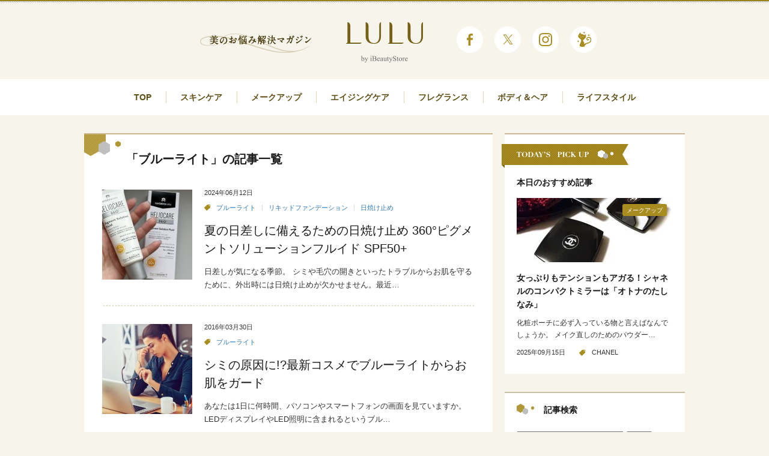

--- FILE ---
content_type: text/html; charset=UTF-8
request_url: https://fun.ibeautystore.com/tag/%E3%83%96%E3%83%AB%E3%83%BC%E3%83%A9%E3%82%A4%E3%83%88
body_size: 13144
content:
<!DOCTYPE html>
<html lang="ja">
    <head>
    
    <meta charset="utf-8">
    <meta http-equiv="X-UA-Compatible" content="IE=edge">

    <title>ブルーライト | LULU | 美のお悩み解決マガジンLULU | 美のお悩み解決マガジン</title>

    <meta name="description" content="あなたの美のお悩みを解決するWEBマガジン「LULU（ルル）」。美容や化粧品の最新情報から、スキンケア、エイジングケア、ネイルケアなどのテクニックをお届けします。">
    <meta name="author" content="LULU 美のお悩み解決マガジン">

    <!-- OGP -->

    <meta property="og:title" content="ブルーライト | LULU | 美のお悩み解決マガジンLULU | 美のお悩み解決マガジン" />
    <meta property="og:description" content="あなたの美のお悩みを解決するWEBマガジン「LULU（ルル）」。美容や化粧品の最新情報から、スキンケア、エイジングケア、ネイルケアなどのテクニックをお届けします。" />
    <meta property="og:type" content="article" />
    <meta property="og:url" content="https://fun.ibeautystore.com/tag/%e3%83%96%e3%83%ab%e3%83%bc%e3%83%a9%e3%82%a4%e3%83%88" />
    <meta property="og:image" content="https://fun.ibeautystore.com/wp-content/themes/lulu-theme/img/ogp.png" />
    <meta property="og:site_name" content="LULU | 美のお悩み解決マガジン" />
    <meta property="og:locale" content="ja_JP" />
    <link rel="canonical" href="https://fun.ibeautystore.com/tag/%e3%83%96%e3%83%ab%e3%83%bc%e3%83%a9%e3%82%a4%e3%83%88">

    <!-- Bootstrap core CSS -->
    <link href="//maxcdn.bootstrapcdn.com/bootstrap/3.3.2/css/bootstrap.min.css" rel="stylesheet">
    <link href="https://fun.ibeautystore.com/wp-content/themes/lulu-theme/style.css?v=240717" rel="stylesheet">


    
		<!-- All in One SEO 4.9.3 - aioseo.com -->
	<meta name="robots" content="noindex, max-image-preview:large" />
	<meta name="google-site-verification" content="6LaOh3C2yZDxCg4X3eKKCd5szqwxnfC8mE5P1ETor60" />
	<link rel="canonical" href="https://fun.ibeautystore.com/tag/%e3%83%96%e3%83%ab%e3%83%bc%e3%83%a9%e3%82%a4%e3%83%88" />
	<meta name="generator" content="All in One SEO (AIOSEO) 4.9.3" />
		<script type="application/ld+json" class="aioseo-schema">
			{"@context":"https:\/\/schema.org","@graph":[{"@type":"BreadcrumbList","@id":"https:\/\/fun.ibeautystore.com\/tag\/%E3%83%96%E3%83%AB%E3%83%BC%E3%83%A9%E3%82%A4%E3%83%88#breadcrumblist","itemListElement":[{"@type":"ListItem","@id":"https:\/\/fun.ibeautystore.com#listItem","position":1,"name":"\u30db\u30fc\u30e0","item":"https:\/\/fun.ibeautystore.com","nextItem":{"@type":"ListItem","@id":"https:\/\/fun.ibeautystore.com\/tag\/%e3%83%96%e3%83%ab%e3%83%bc%e3%83%a9%e3%82%a4%e3%83%88#listItem","name":"\u30d6\u30eb\u30fc\u30e9\u30a4\u30c8"}},{"@type":"ListItem","@id":"https:\/\/fun.ibeautystore.com\/tag\/%e3%83%96%e3%83%ab%e3%83%bc%e3%83%a9%e3%82%a4%e3%83%88#listItem","position":2,"name":"\u30d6\u30eb\u30fc\u30e9\u30a4\u30c8","previousItem":{"@type":"ListItem","@id":"https:\/\/fun.ibeautystore.com#listItem","name":"\u30db\u30fc\u30e0"}}]},{"@type":"CollectionPage","@id":"https:\/\/fun.ibeautystore.com\/tag\/%E3%83%96%E3%83%AB%E3%83%BC%E3%83%A9%E3%82%A4%E3%83%88#collectionpage","url":"https:\/\/fun.ibeautystore.com\/tag\/%E3%83%96%E3%83%AB%E3%83%BC%E3%83%A9%E3%82%A4%E3%83%88","name":"\u30d6\u30eb\u30fc\u30e9\u30a4\u30c8 | LULU | \u7f8e\u306e\u304a\u60a9\u307f\u89e3\u6c7a\u30de\u30ac\u30b8\u30f3","inLanguage":"ja","isPartOf":{"@id":"https:\/\/fun.ibeautystore.com\/#website"},"breadcrumb":{"@id":"https:\/\/fun.ibeautystore.com\/tag\/%E3%83%96%E3%83%AB%E3%83%BC%E3%83%A9%E3%82%A4%E3%83%88#breadcrumblist"}},{"@type":"Organization","@id":"https:\/\/fun.ibeautystore.com\/#organization","name":"LULU | \u7f8e\u306e\u304a\u60a9\u307f\u89e3\u6c7a\u30de\u30ac\u30b8\u30f3","description":"\u3042\u306a\u305f\u306e\u7f8e\u306e\u304a\u60a9\u307f\u3092\u89e3\u6c7a\u3059\u308bWEB\u30de\u30ac\u30b8\u30f3\u300cLULU\uff08\u30eb\u30eb\uff09\u300d\u3002\u7f8e\u5bb9\u3084\u5316\u7ca7\u54c1\u306e\u6700\u65b0\u60c5\u5831\u304b\u3089\u3001\u30b9\u30ad\u30f3\u30b1\u30a2\u3001\u30a8\u30a4\u30b8\u30f3\u30b0\u30b1\u30a2\u3001\u30cd\u30a4\u30eb\u30b1\u30a2\u306a\u3069\u306e\u30c6\u30af\u30cb\u30c3\u30af\u3092\u304a\u5c4a\u3051\u3057\u307e\u3059\u3002","url":"https:\/\/fun.ibeautystore.com\/"},{"@type":"WebSite","@id":"https:\/\/fun.ibeautystore.com\/#website","url":"https:\/\/fun.ibeautystore.com\/","name":"LULU | \u7f8e\u306e\u304a\u60a9\u307f\u89e3\u6c7a\u30de\u30ac\u30b8\u30f3","description":"\u3042\u306a\u305f\u306e\u7f8e\u306e\u304a\u60a9\u307f\u3092\u89e3\u6c7a\u3059\u308bWEB\u30de\u30ac\u30b8\u30f3\u300cLULU\uff08\u30eb\u30eb\uff09\u300d\u3002\u7f8e\u5bb9\u3084\u5316\u7ca7\u54c1\u306e\u6700\u65b0\u60c5\u5831\u304b\u3089\u3001\u30b9\u30ad\u30f3\u30b1\u30a2\u3001\u30a8\u30a4\u30b8\u30f3\u30b0\u30b1\u30a2\u3001\u30cd\u30a4\u30eb\u30b1\u30a2\u306a\u3069\u306e\u30c6\u30af\u30cb\u30c3\u30af\u3092\u304a\u5c4a\u3051\u3057\u307e\u3059\u3002","inLanguage":"ja","publisher":{"@id":"https:\/\/fun.ibeautystore.com\/#organization"}}]}
		</script>
		<!-- All in One SEO -->


<!-- Google Tag Manager for WordPress by gtm4wp.com -->
<script data-cfasync="false" data-pagespeed-no-defer>
	var gtm4wp_datalayer_name = "dataLayer";
	var dataLayer = dataLayer || [];
</script>
<!-- End Google Tag Manager for WordPress by gtm4wp.com --><script type="text/javascript" id="wpp-js" src="https://fun.ibeautystore.com/wp-content/plugins/wordpress-popular-posts/assets/js/wpp.min.js?ver=7.3.6" data-sampling="0" data-sampling-rate="100" data-api-url="https://fun.ibeautystore.com/wp-json/wordpress-popular-posts" data-post-id="0" data-token="a460240743" data-lang="0" data-debug="0"></script>
<link rel="alternate" type="application/rss+xml" title="LULU | 美のお悩み解決マガジン &raquo; ブルーライト タグのフィード" href="https://fun.ibeautystore.com/tag/%e3%83%96%e3%83%ab%e3%83%bc%e3%83%a9%e3%82%a4%e3%83%88/feed" />
<style id='wp-img-auto-sizes-contain-inline-css' type='text/css'>
img:is([sizes=auto i],[sizes^="auto," i]){contain-intrinsic-size:3000px 1500px}
/*# sourceURL=wp-img-auto-sizes-contain-inline-css */
</style>
<style id='wp-emoji-styles-inline-css' type='text/css'>

	img.wp-smiley, img.emoji {
		display: inline !important;
		border: none !important;
		box-shadow: none !important;
		height: 1em !important;
		width: 1em !important;
		margin: 0 0.07em !important;
		vertical-align: -0.1em !important;
		background: none !important;
		padding: 0 !important;
	}
/*# sourceURL=wp-emoji-styles-inline-css */
</style>
<style id='wp-block-library-inline-css' type='text/css'>
:root{--wp-block-synced-color:#7a00df;--wp-block-synced-color--rgb:122,0,223;--wp-bound-block-color:var(--wp-block-synced-color);--wp-editor-canvas-background:#ddd;--wp-admin-theme-color:#007cba;--wp-admin-theme-color--rgb:0,124,186;--wp-admin-theme-color-darker-10:#006ba1;--wp-admin-theme-color-darker-10--rgb:0,107,160.5;--wp-admin-theme-color-darker-20:#005a87;--wp-admin-theme-color-darker-20--rgb:0,90,135;--wp-admin-border-width-focus:2px}@media (min-resolution:192dpi){:root{--wp-admin-border-width-focus:1.5px}}.wp-element-button{cursor:pointer}:root .has-very-light-gray-background-color{background-color:#eee}:root .has-very-dark-gray-background-color{background-color:#313131}:root .has-very-light-gray-color{color:#eee}:root .has-very-dark-gray-color{color:#313131}:root .has-vivid-green-cyan-to-vivid-cyan-blue-gradient-background{background:linear-gradient(135deg,#00d084,#0693e3)}:root .has-purple-crush-gradient-background{background:linear-gradient(135deg,#34e2e4,#4721fb 50%,#ab1dfe)}:root .has-hazy-dawn-gradient-background{background:linear-gradient(135deg,#faaca8,#dad0ec)}:root .has-subdued-olive-gradient-background{background:linear-gradient(135deg,#fafae1,#67a671)}:root .has-atomic-cream-gradient-background{background:linear-gradient(135deg,#fdd79a,#004a59)}:root .has-nightshade-gradient-background{background:linear-gradient(135deg,#330968,#31cdcf)}:root .has-midnight-gradient-background{background:linear-gradient(135deg,#020381,#2874fc)}:root{--wp--preset--font-size--normal:16px;--wp--preset--font-size--huge:42px}.has-regular-font-size{font-size:1em}.has-larger-font-size{font-size:2.625em}.has-normal-font-size{font-size:var(--wp--preset--font-size--normal)}.has-huge-font-size{font-size:var(--wp--preset--font-size--huge)}.has-text-align-center{text-align:center}.has-text-align-left{text-align:left}.has-text-align-right{text-align:right}.has-fit-text{white-space:nowrap!important}#end-resizable-editor-section{display:none}.aligncenter{clear:both}.items-justified-left{justify-content:flex-start}.items-justified-center{justify-content:center}.items-justified-right{justify-content:flex-end}.items-justified-space-between{justify-content:space-between}.screen-reader-text{border:0;clip-path:inset(50%);height:1px;margin:-1px;overflow:hidden;padding:0;position:absolute;width:1px;word-wrap:normal!important}.screen-reader-text:focus{background-color:#ddd;clip-path:none;color:#444;display:block;font-size:1em;height:auto;left:5px;line-height:normal;padding:15px 23px 14px;text-decoration:none;top:5px;width:auto;z-index:100000}html :where(.has-border-color){border-style:solid}html :where([style*=border-top-color]){border-top-style:solid}html :where([style*=border-right-color]){border-right-style:solid}html :where([style*=border-bottom-color]){border-bottom-style:solid}html :where([style*=border-left-color]){border-left-style:solid}html :where([style*=border-width]){border-style:solid}html :where([style*=border-top-width]){border-top-style:solid}html :where([style*=border-right-width]){border-right-style:solid}html :where([style*=border-bottom-width]){border-bottom-style:solid}html :where([style*=border-left-width]){border-left-style:solid}html :where(img[class*=wp-image-]){height:auto;max-width:100%}:where(figure){margin:0 0 1em}html :where(.is-position-sticky){--wp-admin--admin-bar--position-offset:var(--wp-admin--admin-bar--height,0px)}@media screen and (max-width:600px){html :where(.is-position-sticky){--wp-admin--admin-bar--position-offset:0px}}

/*# sourceURL=wp-block-library-inline-css */
</style><style id='global-styles-inline-css' type='text/css'>
:root{--wp--preset--aspect-ratio--square: 1;--wp--preset--aspect-ratio--4-3: 4/3;--wp--preset--aspect-ratio--3-4: 3/4;--wp--preset--aspect-ratio--3-2: 3/2;--wp--preset--aspect-ratio--2-3: 2/3;--wp--preset--aspect-ratio--16-9: 16/9;--wp--preset--aspect-ratio--9-16: 9/16;--wp--preset--color--black: #000000;--wp--preset--color--cyan-bluish-gray: #abb8c3;--wp--preset--color--white: #ffffff;--wp--preset--color--pale-pink: #f78da7;--wp--preset--color--vivid-red: #cf2e2e;--wp--preset--color--luminous-vivid-orange: #ff6900;--wp--preset--color--luminous-vivid-amber: #fcb900;--wp--preset--color--light-green-cyan: #7bdcb5;--wp--preset--color--vivid-green-cyan: #00d084;--wp--preset--color--pale-cyan-blue: #8ed1fc;--wp--preset--color--vivid-cyan-blue: #0693e3;--wp--preset--color--vivid-purple: #9b51e0;--wp--preset--gradient--vivid-cyan-blue-to-vivid-purple: linear-gradient(135deg,rgb(6,147,227) 0%,rgb(155,81,224) 100%);--wp--preset--gradient--light-green-cyan-to-vivid-green-cyan: linear-gradient(135deg,rgb(122,220,180) 0%,rgb(0,208,130) 100%);--wp--preset--gradient--luminous-vivid-amber-to-luminous-vivid-orange: linear-gradient(135deg,rgb(252,185,0) 0%,rgb(255,105,0) 100%);--wp--preset--gradient--luminous-vivid-orange-to-vivid-red: linear-gradient(135deg,rgb(255,105,0) 0%,rgb(207,46,46) 100%);--wp--preset--gradient--very-light-gray-to-cyan-bluish-gray: linear-gradient(135deg,rgb(238,238,238) 0%,rgb(169,184,195) 100%);--wp--preset--gradient--cool-to-warm-spectrum: linear-gradient(135deg,rgb(74,234,220) 0%,rgb(151,120,209) 20%,rgb(207,42,186) 40%,rgb(238,44,130) 60%,rgb(251,105,98) 80%,rgb(254,248,76) 100%);--wp--preset--gradient--blush-light-purple: linear-gradient(135deg,rgb(255,206,236) 0%,rgb(152,150,240) 100%);--wp--preset--gradient--blush-bordeaux: linear-gradient(135deg,rgb(254,205,165) 0%,rgb(254,45,45) 50%,rgb(107,0,62) 100%);--wp--preset--gradient--luminous-dusk: linear-gradient(135deg,rgb(255,203,112) 0%,rgb(199,81,192) 50%,rgb(65,88,208) 100%);--wp--preset--gradient--pale-ocean: linear-gradient(135deg,rgb(255,245,203) 0%,rgb(182,227,212) 50%,rgb(51,167,181) 100%);--wp--preset--gradient--electric-grass: linear-gradient(135deg,rgb(202,248,128) 0%,rgb(113,206,126) 100%);--wp--preset--gradient--midnight: linear-gradient(135deg,rgb(2,3,129) 0%,rgb(40,116,252) 100%);--wp--preset--font-size--small: 13px;--wp--preset--font-size--medium: 20px;--wp--preset--font-size--large: 36px;--wp--preset--font-size--x-large: 42px;--wp--preset--spacing--20: 0.44rem;--wp--preset--spacing--30: 0.67rem;--wp--preset--spacing--40: 1rem;--wp--preset--spacing--50: 1.5rem;--wp--preset--spacing--60: 2.25rem;--wp--preset--spacing--70: 3.38rem;--wp--preset--spacing--80: 5.06rem;--wp--preset--shadow--natural: 6px 6px 9px rgba(0, 0, 0, 0.2);--wp--preset--shadow--deep: 12px 12px 50px rgba(0, 0, 0, 0.4);--wp--preset--shadow--sharp: 6px 6px 0px rgba(0, 0, 0, 0.2);--wp--preset--shadow--outlined: 6px 6px 0px -3px rgb(255, 255, 255), 6px 6px rgb(0, 0, 0);--wp--preset--shadow--crisp: 6px 6px 0px rgb(0, 0, 0);}:where(.is-layout-flex){gap: 0.5em;}:where(.is-layout-grid){gap: 0.5em;}body .is-layout-flex{display: flex;}.is-layout-flex{flex-wrap: wrap;align-items: center;}.is-layout-flex > :is(*, div){margin: 0;}body .is-layout-grid{display: grid;}.is-layout-grid > :is(*, div){margin: 0;}:where(.wp-block-columns.is-layout-flex){gap: 2em;}:where(.wp-block-columns.is-layout-grid){gap: 2em;}:where(.wp-block-post-template.is-layout-flex){gap: 1.25em;}:where(.wp-block-post-template.is-layout-grid){gap: 1.25em;}.has-black-color{color: var(--wp--preset--color--black) !important;}.has-cyan-bluish-gray-color{color: var(--wp--preset--color--cyan-bluish-gray) !important;}.has-white-color{color: var(--wp--preset--color--white) !important;}.has-pale-pink-color{color: var(--wp--preset--color--pale-pink) !important;}.has-vivid-red-color{color: var(--wp--preset--color--vivid-red) !important;}.has-luminous-vivid-orange-color{color: var(--wp--preset--color--luminous-vivid-orange) !important;}.has-luminous-vivid-amber-color{color: var(--wp--preset--color--luminous-vivid-amber) !important;}.has-light-green-cyan-color{color: var(--wp--preset--color--light-green-cyan) !important;}.has-vivid-green-cyan-color{color: var(--wp--preset--color--vivid-green-cyan) !important;}.has-pale-cyan-blue-color{color: var(--wp--preset--color--pale-cyan-blue) !important;}.has-vivid-cyan-blue-color{color: var(--wp--preset--color--vivid-cyan-blue) !important;}.has-vivid-purple-color{color: var(--wp--preset--color--vivid-purple) !important;}.has-black-background-color{background-color: var(--wp--preset--color--black) !important;}.has-cyan-bluish-gray-background-color{background-color: var(--wp--preset--color--cyan-bluish-gray) !important;}.has-white-background-color{background-color: var(--wp--preset--color--white) !important;}.has-pale-pink-background-color{background-color: var(--wp--preset--color--pale-pink) !important;}.has-vivid-red-background-color{background-color: var(--wp--preset--color--vivid-red) !important;}.has-luminous-vivid-orange-background-color{background-color: var(--wp--preset--color--luminous-vivid-orange) !important;}.has-luminous-vivid-amber-background-color{background-color: var(--wp--preset--color--luminous-vivid-amber) !important;}.has-light-green-cyan-background-color{background-color: var(--wp--preset--color--light-green-cyan) !important;}.has-vivid-green-cyan-background-color{background-color: var(--wp--preset--color--vivid-green-cyan) !important;}.has-pale-cyan-blue-background-color{background-color: var(--wp--preset--color--pale-cyan-blue) !important;}.has-vivid-cyan-blue-background-color{background-color: var(--wp--preset--color--vivid-cyan-blue) !important;}.has-vivid-purple-background-color{background-color: var(--wp--preset--color--vivid-purple) !important;}.has-black-border-color{border-color: var(--wp--preset--color--black) !important;}.has-cyan-bluish-gray-border-color{border-color: var(--wp--preset--color--cyan-bluish-gray) !important;}.has-white-border-color{border-color: var(--wp--preset--color--white) !important;}.has-pale-pink-border-color{border-color: var(--wp--preset--color--pale-pink) !important;}.has-vivid-red-border-color{border-color: var(--wp--preset--color--vivid-red) !important;}.has-luminous-vivid-orange-border-color{border-color: var(--wp--preset--color--luminous-vivid-orange) !important;}.has-luminous-vivid-amber-border-color{border-color: var(--wp--preset--color--luminous-vivid-amber) !important;}.has-light-green-cyan-border-color{border-color: var(--wp--preset--color--light-green-cyan) !important;}.has-vivid-green-cyan-border-color{border-color: var(--wp--preset--color--vivid-green-cyan) !important;}.has-pale-cyan-blue-border-color{border-color: var(--wp--preset--color--pale-cyan-blue) !important;}.has-vivid-cyan-blue-border-color{border-color: var(--wp--preset--color--vivid-cyan-blue) !important;}.has-vivid-purple-border-color{border-color: var(--wp--preset--color--vivid-purple) !important;}.has-vivid-cyan-blue-to-vivid-purple-gradient-background{background: var(--wp--preset--gradient--vivid-cyan-blue-to-vivid-purple) !important;}.has-light-green-cyan-to-vivid-green-cyan-gradient-background{background: var(--wp--preset--gradient--light-green-cyan-to-vivid-green-cyan) !important;}.has-luminous-vivid-amber-to-luminous-vivid-orange-gradient-background{background: var(--wp--preset--gradient--luminous-vivid-amber-to-luminous-vivid-orange) !important;}.has-luminous-vivid-orange-to-vivid-red-gradient-background{background: var(--wp--preset--gradient--luminous-vivid-orange-to-vivid-red) !important;}.has-very-light-gray-to-cyan-bluish-gray-gradient-background{background: var(--wp--preset--gradient--very-light-gray-to-cyan-bluish-gray) !important;}.has-cool-to-warm-spectrum-gradient-background{background: var(--wp--preset--gradient--cool-to-warm-spectrum) !important;}.has-blush-light-purple-gradient-background{background: var(--wp--preset--gradient--blush-light-purple) !important;}.has-blush-bordeaux-gradient-background{background: var(--wp--preset--gradient--blush-bordeaux) !important;}.has-luminous-dusk-gradient-background{background: var(--wp--preset--gradient--luminous-dusk) !important;}.has-pale-ocean-gradient-background{background: var(--wp--preset--gradient--pale-ocean) !important;}.has-electric-grass-gradient-background{background: var(--wp--preset--gradient--electric-grass) !important;}.has-midnight-gradient-background{background: var(--wp--preset--gradient--midnight) !important;}.has-small-font-size{font-size: var(--wp--preset--font-size--small) !important;}.has-medium-font-size{font-size: var(--wp--preset--font-size--medium) !important;}.has-large-font-size{font-size: var(--wp--preset--font-size--large) !important;}.has-x-large-font-size{font-size: var(--wp--preset--font-size--x-large) !important;}
/*# sourceURL=global-styles-inline-css */
</style>

<style id='classic-theme-styles-inline-css' type='text/css'>
/*! This file is auto-generated */
.wp-block-button__link{color:#fff;background-color:#32373c;border-radius:9999px;box-shadow:none;text-decoration:none;padding:calc(.667em + 2px) calc(1.333em + 2px);font-size:1.125em}.wp-block-file__button{background:#32373c;color:#fff;text-decoration:none}
/*# sourceURL=/wp-includes/css/classic-themes.min.css */
</style>
<link rel='stylesheet' id='wordpress-popular-posts-css-css' href='https://fun.ibeautystore.com/wp-content/plugins/wordpress-popular-posts/assets/css/wpp.css?ver=7.3.6' type='text/css' media='all' />
<link rel='stylesheet' id='taxopress-frontend-css-css' href='https://fun.ibeautystore.com/wp-content/plugins/simple-tags/assets/frontend/css/frontend.css?ver=3.43.0' type='text/css' media='all' />
<link rel='stylesheet' id='xeory-fixed-banner-css-css' href='https://fun.ibeautystore.com/wp-content/plugins/xeory-fixed-banner/css/xeory-fixed-banner.css?ver=6.9' type='text/css' media='all' />
<script type="text/javascript" src="https://fun.ibeautystore.com/wp-includes/js/jquery/jquery.min.js?ver=3.7.1" id="jquery-core-js"></script>
<script type="text/javascript" src="https://fun.ibeautystore.com/wp-includes/js/jquery/jquery-migrate.min.js?ver=3.4.1" id="jquery-migrate-js"></script>
<script type="text/javascript" src="https://fun.ibeautystore.com/wp-content/plugins/simple-tags/assets/frontend/js/frontend.js?ver=3.43.0" id="taxopress-frontend-js-js"></script>
<script type="text/javascript" src="https://fun.ibeautystore.com/wp-content/plugins/xeory-fixed-banner/js/xeory-fixed-banner.js?ver=6.9" id="xeory-fixed-banner-js-js"></script>
<link rel="EditURI" type="application/rsd+xml" title="RSD" href="https://fun.ibeautystore.com/xmlrpc.php?rsd" />
<meta name="generator" content="WordPress 6.9" />

<!-- Google Tag Manager for WordPress by gtm4wp.com -->
<!-- GTM Container placement set to footer -->
<script data-cfasync="false" data-pagespeed-no-defer type="text/javascript">
	var dataLayer_content = {"pagePostType":"post","pagePostType2":"tag-post"};
	dataLayer.push( dataLayer_content );
</script>
<script data-cfasync="false" data-pagespeed-no-defer type="text/javascript">
(function(w,d,s,l,i){w[l]=w[l]||[];w[l].push({'gtm.start':
new Date().getTime(),event:'gtm.js'});var f=d.getElementsByTagName(s)[0],
j=d.createElement(s),dl=l!='dataLayer'?'&l='+l:'';j.async=true;j.src=
'//www.googletagmanager.com/gtm.js?id='+i+dl;f.parentNode.insertBefore(j,f);
})(window,document,'script','dataLayer','GTM-WS2C5Q6');
</script>
<!-- End Google Tag Manager for WordPress by gtm4wp.com -->            <style id="wpp-loading-animation-styles">@-webkit-keyframes bgslide{from{background-position-x:0}to{background-position-x:-200%}}@keyframes bgslide{from{background-position-x:0}to{background-position-x:-200%}}.wpp-widget-block-placeholder,.wpp-shortcode-placeholder{margin:0 auto;width:60px;height:3px;background:#dd3737;background:linear-gradient(90deg,#dd3737 0%,#571313 10%,#dd3737 100%);background-size:200% auto;border-radius:3px;-webkit-animation:bgslide 1s infinite linear;animation:bgslide 1s infinite linear}</style>
            <style type="text/css">.saboxplugin-wrap{-webkit-box-sizing:border-box;-moz-box-sizing:border-box;-ms-box-sizing:border-box;box-sizing:border-box;border:1px solid #eee;width:100%;clear:both;display:block;overflow:hidden;word-wrap:break-word;position:relative}.saboxplugin-wrap .saboxplugin-gravatar{float:left;padding:0 20px 20px 20px}.saboxplugin-wrap .saboxplugin-gravatar img{max-width:100px;height:auto;border-radius:0;}.saboxplugin-wrap .saboxplugin-authorname{font-size:18px;line-height:1;margin:20px 0 0 20px;display:block}.saboxplugin-wrap .saboxplugin-authorname a{text-decoration:none}.saboxplugin-wrap .saboxplugin-authorname a:focus{outline:0}.saboxplugin-wrap .saboxplugin-desc{display:block;margin:5px 20px}.saboxplugin-wrap .saboxplugin-desc a{text-decoration:underline}.saboxplugin-wrap .saboxplugin-desc p{margin:5px 0 12px}.saboxplugin-wrap .saboxplugin-web{margin:0 20px 15px;text-align:left}.saboxplugin-wrap .sab-web-position{text-align:right}.saboxplugin-wrap .saboxplugin-web a{color:#ccc;text-decoration:none}.saboxplugin-wrap .saboxplugin-socials{position:relative;display:block;background:#fcfcfc;padding:5px;border-top:1px solid #eee}.saboxplugin-wrap .saboxplugin-socials a svg{width:20px;height:20px}.saboxplugin-wrap .saboxplugin-socials a svg .st2{fill:#fff; transform-origin:center center;}.saboxplugin-wrap .saboxplugin-socials a svg .st1{fill:rgba(0,0,0,.3)}.saboxplugin-wrap .saboxplugin-socials a:hover{opacity:.8;-webkit-transition:opacity .4s;-moz-transition:opacity .4s;-o-transition:opacity .4s;transition:opacity .4s;box-shadow:none!important;-webkit-box-shadow:none!important}.saboxplugin-wrap .saboxplugin-socials .saboxplugin-icon-color{box-shadow:none;padding:0;border:0;-webkit-transition:opacity .4s;-moz-transition:opacity .4s;-o-transition:opacity .4s;transition:opacity .4s;display:inline-block;color:#fff;font-size:0;text-decoration:inherit;margin:5px;-webkit-border-radius:0;-moz-border-radius:0;-ms-border-radius:0;-o-border-radius:0;border-radius:0;overflow:hidden}.saboxplugin-wrap .saboxplugin-socials .saboxplugin-icon-grey{text-decoration:inherit;box-shadow:none;position:relative;display:-moz-inline-stack;display:inline-block;vertical-align:middle;zoom:1;margin:10px 5px;color:#444;fill:#444}.clearfix:after,.clearfix:before{content:' ';display:table;line-height:0;clear:both}.ie7 .clearfix{zoom:1}.saboxplugin-socials.sabox-colored .saboxplugin-icon-color .sab-twitch{border-color:#38245c}.saboxplugin-socials.sabox-colored .saboxplugin-icon-color .sab-behance{border-color:#003eb0}.saboxplugin-socials.sabox-colored .saboxplugin-icon-color .sab-deviantart{border-color:#036824}.saboxplugin-socials.sabox-colored .saboxplugin-icon-color .sab-digg{border-color:#00327c}.saboxplugin-socials.sabox-colored .saboxplugin-icon-color .sab-dribbble{border-color:#ba1655}.saboxplugin-socials.sabox-colored .saboxplugin-icon-color .sab-facebook{border-color:#1e2e4f}.saboxplugin-socials.sabox-colored .saboxplugin-icon-color .sab-flickr{border-color:#003576}.saboxplugin-socials.sabox-colored .saboxplugin-icon-color .sab-github{border-color:#264874}.saboxplugin-socials.sabox-colored .saboxplugin-icon-color .sab-google{border-color:#0b51c5}.saboxplugin-socials.sabox-colored .saboxplugin-icon-color .sab-html5{border-color:#902e13}.saboxplugin-socials.sabox-colored .saboxplugin-icon-color .sab-instagram{border-color:#1630aa}.saboxplugin-socials.sabox-colored .saboxplugin-icon-color .sab-linkedin{border-color:#00344f}.saboxplugin-socials.sabox-colored .saboxplugin-icon-color .sab-pinterest{border-color:#5b040e}.saboxplugin-socials.sabox-colored .saboxplugin-icon-color .sab-reddit{border-color:#992900}.saboxplugin-socials.sabox-colored .saboxplugin-icon-color .sab-rss{border-color:#a43b0a}.saboxplugin-socials.sabox-colored .saboxplugin-icon-color .sab-sharethis{border-color:#5d8420}.saboxplugin-socials.sabox-colored .saboxplugin-icon-color .sab-soundcloud{border-color:#995200}.saboxplugin-socials.sabox-colored .saboxplugin-icon-color .sab-spotify{border-color:#0f612c}.saboxplugin-socials.sabox-colored .saboxplugin-icon-color .sab-stackoverflow{border-color:#a95009}.saboxplugin-socials.sabox-colored .saboxplugin-icon-color .sab-steam{border-color:#006388}.saboxplugin-socials.sabox-colored .saboxplugin-icon-color .sab-user_email{border-color:#b84e05}.saboxplugin-socials.sabox-colored .saboxplugin-icon-color .sab-tumblr{border-color:#10151b}.saboxplugin-socials.sabox-colored .saboxplugin-icon-color .sab-twitter{border-color:#0967a0}.saboxplugin-socials.sabox-colored .saboxplugin-icon-color .sab-vimeo{border-color:#0d7091}.saboxplugin-socials.sabox-colored .saboxplugin-icon-color .sab-windows{border-color:#003f71}.saboxplugin-socials.sabox-colored .saboxplugin-icon-color .sab-whatsapp{border-color:#003f71}.saboxplugin-socials.sabox-colored .saboxplugin-icon-color .sab-wordpress{border-color:#0f3647}.saboxplugin-socials.sabox-colored .saboxplugin-icon-color .sab-yahoo{border-color:#14002d}.saboxplugin-socials.sabox-colored .saboxplugin-icon-color .sab-youtube{border-color:#900}.saboxplugin-socials.sabox-colored .saboxplugin-icon-color .sab-xing{border-color:#000202}.saboxplugin-socials.sabox-colored .saboxplugin-icon-color .sab-mixcloud{border-color:#2475a0}.saboxplugin-socials.sabox-colored .saboxplugin-icon-color .sab-vk{border-color:#243549}.saboxplugin-socials.sabox-colored .saboxplugin-icon-color .sab-medium{border-color:#00452c}.saboxplugin-socials.sabox-colored .saboxplugin-icon-color .sab-quora{border-color:#420e00}.saboxplugin-socials.sabox-colored .saboxplugin-icon-color .sab-meetup{border-color:#9b181c}.saboxplugin-socials.sabox-colored .saboxplugin-icon-color .sab-goodreads{border-color:#000}.saboxplugin-socials.sabox-colored .saboxplugin-icon-color .sab-snapchat{border-color:#999700}.saboxplugin-socials.sabox-colored .saboxplugin-icon-color .sab-500px{border-color:#00557f}.saboxplugin-socials.sabox-colored .saboxplugin-icon-color .sab-mastodont{border-color:#185886}.sabox-plus-item{margin-bottom:20px}@media screen and (max-width:480px){.saboxplugin-wrap{text-align:center}.saboxplugin-wrap .saboxplugin-gravatar{float:none;padding:20px 0;text-align:center;margin:0 auto;display:block}.saboxplugin-wrap .saboxplugin-gravatar img{float:none;display:inline-block;display:-moz-inline-stack;vertical-align:middle;zoom:1}.saboxplugin-wrap .saboxplugin-desc{margin:0 10px 20px;text-align:center}.saboxplugin-wrap .saboxplugin-authorname{text-align:center;margin:10px 0 20px}}body .saboxplugin-authorname a,body .saboxplugin-authorname a:hover{box-shadow:none;-webkit-box-shadow:none}a.sab-profile-edit{font-size:16px!important;line-height:1!important}.sab-edit-settings a,a.sab-profile-edit{color:#0073aa!important;box-shadow:none!important;-webkit-box-shadow:none!important}.sab-edit-settings{margin-right:15px;position:absolute;right:0;z-index:2;bottom:10px;line-height:20px}.sab-edit-settings i{margin-left:5px}.saboxplugin-socials{line-height:1!important}.rtl .saboxplugin-wrap .saboxplugin-gravatar{float:right}.rtl .saboxplugin-wrap .saboxplugin-authorname{display:flex;align-items:center}.rtl .saboxplugin-wrap .saboxplugin-authorname .sab-profile-edit{margin-right:10px}.rtl .sab-edit-settings{right:auto;left:0}img.sab-custom-avatar{max-width:75px;}.saboxplugin-wrap {margin-top:0px; margin-bottom:0px; padding: 0px 0px }.saboxplugin-wrap .saboxplugin-authorname {font-size:18px; line-height:25px;}.saboxplugin-wrap .saboxplugin-desc p, .saboxplugin-wrap .saboxplugin-desc {font-size:14px !important; line-height:21px !important;}.saboxplugin-wrap .saboxplugin-web {font-size:14px;}.saboxplugin-wrap .saboxplugin-socials a svg {width:18px;height:18px;}</style><link rel="icon" href="https://fun.ibeautystore.com/wp-content/uploads/2021/04/cropped-icon-32x32.png" sizes="32x32" />
<link rel="icon" href="https://fun.ibeautystore.com/wp-content/uploads/2021/04/cropped-icon-192x192.png" sizes="192x192" />
<link rel="apple-touch-icon" href="https://fun.ibeautystore.com/wp-content/uploads/2021/04/cropped-icon-180x180.png" />
<meta name="msapplication-TileImage" content="https://fun.ibeautystore.com/wp-content/uploads/2021/04/cropped-icon-270x270.png" />
		<style type="text/css" id="wp-custom-css">
			      #lulu-pc header #header #header-icons #header-store {
        background-image: url(https://fun.ibeautystore.com/wp-content/uploads/2021/04/ibeautystore.png); }
        #lulu-pc header #header #header-icons #header-store:hover {
          background-image: url(https://fun.ibeautystore.com/wp-content/uploads/2021/04/ibeautystore_on.png); }


		        #lulu-sp footer #footer-icons #store-icon {
        background-image: url(https://fun.ibeautystore.com/wp-content/uploads/2021/04/ibeautystore-sp.png);
        background-size: 44px 44px; }		</style>
		    </head>
    <body>
        <script>
    (function(i,s,o,g,r,a,m){i['GoogleAnalyticsObject']=r;i[r]=i[r]||function(){
    (i[r].q=i[r].q||[]).push(arguments)},i[r].l=1*new Date();a=s.createElement(o),
    m=s.getElementsByTagName(o)[0];a.async=1;a.src=g;m.parentNode.insertBefore(a,m)
    })(window,document,'script','//www.google-analytics.com/analytics.js','ga');

    ga('create', 'UA-74545209-1', 'auto');
    ga('create', 'UA-2012946-4', 'auto', {'name': 'iBeautystoreTracker'});
    ga('iBeautystoreTracker.send', 'pageview');
    ga('send', 'pageview');
</script>
<meta name="google-site-verification" content="mtFieFSvzUssfom12_X1VIBfAxVqD-mQtMbl5TE8hww" />        <div id="fb-root"></div>
<script>(function(d, s, id) {
  var js, fjs = d.getElementsByTagName(s)[0];
  if (d.getElementById(id)) return;
  js = d.createElement(s); js.id = id;
  js.src = "//connect.facebook.net/ja_JP/sdk.js#xfbml=1&version=v2.5&appId=1589654757981119";
  fjs.parentNode.insertBefore(js, fjs);
}(document, 'script', 'facebook-jssdk'));</script>

        <div id="lulu-pc">
            <header>
                <div id="header">
                    <img src="https://fun.ibeautystore.com/wp-content/themes/lulu-theme/img/parts/logo.png" / usemap="#top_logo">
                    <map name="top_logo">
                        <area shape="rect" coords="190,30,575,110" href="https://fun.ibeautystore.com" alt="トップページへ戻る">
                    </map>
                    <div id="header-icons" class="inline-block">
                        <a id="header-facebook" class="header-icon" href="https://www.facebook.com/luluibeauty/"></a>
                        <a id="header-twitter" class="header-icon" href="https://twitter.com/luluibeauty"></a>
                        <a id="header-vine" class="header-icon" href="https://www.instagram.com/i.beauty.store/"></a>
                        <a id="header-store" class="header-icon" href="https://www.ibeautystore.com/"></a>
                    </div>
                </div>
                <div id="header-menu">
                    <nav>
                        <ul class="list-inline">
                            <li><a href="https://fun.ibeautystore.com/">TOP</a></li>
                            <li><a href="https://fun.ibeautystore.com/category/skincare">スキンケア</a></li>
                            <li><a href="https://fun.ibeautystore.com/category/makeup">メークアップ</a></li>
                            <li><a href="https://fun.ibeautystore.com/category/ageingcare">エイジングケア</a></li>
                            <li><a href="https://fun.ibeautystore.com/category/fragrance">フレグランス</a></li>                            
                            <li><a href="https://fun.ibeautystore.com/category/body-hair">ボディ＆ヘア</a></li>
                            <li><a href="https://fun.ibeautystore.com/category/lifestyle">ライフスタイル</a></li>
                        </ul>
                    </nav>
                </div>
            </header>

<div id="top" class="clearfix">

    <div id="container" class="pull-left">

                <div id="tag-articles" class="row">
            <h2>「ブルーライト」の記事一覧</h2>

                        <div class="tag-article clearfix">
                <div class="tag-article-img pull-left">
                    <a href="https://fun.ibeautystore.com/article/231459">
                    <img width="150" height="150" src="https://fun.ibeautystore.com/wp-content/uploads/2024/05/3d4e431b835b7858f0831773cf33cee0-150x150.jpeg" class="attachment-tag_thumbnail size-tag_thumbnail wp-post-image" alt="" decoding="async" srcset="https://fun.ibeautystore.com/wp-content/uploads/2024/05/3d4e431b835b7858f0831773cf33cee0-150x150.jpeg 150w, https://fun.ibeautystore.com/wp-content/uploads/2024/05/3d4e431b835b7858f0831773cf33cee0-58x58.jpeg 58w, https://fun.ibeautystore.com/wp-content/uploads/2024/05/3d4e431b835b7858f0831773cf33cee0-148x148.jpeg 148w" sizes="(max-width: 150px) 100vw, 150px" />                    </a>
                </div>
                <div class="tag-article-content pull-right">
                    <div class="info"><span class="date">2024年06月12日</span></div>
                    <div class="info" style="">
                        
                                                                                
                        <div style="padding-top:10px; display: flex; flex-wrap: wrap;">
                        <img class="tag-img" src="https://fun.ibeautystore.com/wp-content/themes/lulu-theme/img/parts/tag_min.png" style=" padding:5px 0;"/>
                                                                                                    <span class="tag" style="margin:5px 0; padding:5px 10px 5px 10px;"><a href='https://fun.ibeautystore.com/tag/%e3%83%96%e3%83%ab%e3%83%bc%e3%83%a9%e3%82%a4%e3%83%88' title='ブルーライト'>
                                        ブルーライト                                        </a></span>
                                    
                                                                                                    <span class="tag" style="margin:5px 0; padding:5px 10px 5px 10px;"><a href='https://fun.ibeautystore.com/tag/%e3%83%aa%e3%82%ad%e3%83%83%e3%83%89%e3%83%95%e3%82%a1%e3%83%b3%e3%83%87%e3%83%bc%e3%82%b7%e3%83%a7%e3%83%b3' title='リキッドファンデーション'>
                                        リキッドファンデーション                                        </a></span>
                                    
                                                                                                    <span class="tag" style="margin:5px 0; padding:5px 10px 5px 10px;"><a href='https://fun.ibeautystore.com/tag/%e6%97%a5%e7%84%bc%e3%81%91%e6%ad%a2%e3%82%81' title='日焼け止め'>
                                        日焼け止め                                        </a></span>
                                    
                                                    </div>
                    </div>
                    
                    <h3 class="title">
                        <a href="https://fun.ibeautystore.com/article/231459">
                            夏の日差しに備えるための日焼け止め 360°ピグメントソリューションフルイド SPF50+                        </a>
                    </h3>
                    <div class="excerpt">
                        日差しが気になる季節。 シミや毛穴の開きといったトラブルからお肌を守るために、外出時には日焼け止めが欠かせません。最近…                    </div>
                </div>
            </div>
                        <div class="tag-article clearfix">
                <div class="tag-article-img pull-left">
                    <a href="https://fun.ibeautystore.com/article/266">
                    <img width="150" height="150" src="https://fun.ibeautystore.com/wp-content/uploads/2016/03/16330003-150x150.jpg" class="attachment-tag_thumbnail size-tag_thumbnail wp-post-image" alt="" decoding="async" srcset="https://fun.ibeautystore.com/wp-content/uploads/2016/03/16330003-150x150.jpg 150w, https://fun.ibeautystore.com/wp-content/uploads/2016/03/16330003-58x58.jpg 58w, https://fun.ibeautystore.com/wp-content/uploads/2016/03/16330003-148x148.jpg 148w" sizes="(max-width: 150px) 100vw, 150px" />                    </a>
                </div>
                <div class="tag-article-content pull-right">
                    <div class="info"><span class="date">2016年03月30日</span></div>
                    <div class="info" style="">
                        
                                                                                
                        <div style="padding-top:10px; display: flex; flex-wrap: wrap;">
                        <img class="tag-img" src="https://fun.ibeautystore.com/wp-content/themes/lulu-theme/img/parts/tag_min.png" style=" padding:5px 0;"/>
                                                                                                    <span class="tag" style="margin:5px 0; padding:5px 10px 5px 10px;"><a href='https://fun.ibeautystore.com/tag/%e3%83%96%e3%83%ab%e3%83%bc%e3%83%a9%e3%82%a4%e3%83%88' title='ブルーライト'>
                                        ブルーライト                                        </a></span>
                                    
                                                    </div>
                    </div>
                    
                    <h3 class="title">
                        <a href="https://fun.ibeautystore.com/article/266">
                            シミの原因に!?最新コスメでブルーライトからお肌をガード                        </a>
                    </h3>
                    <div class="excerpt">
                        あなたは1日に何時間、パソコンやスマートフォンの画面を見ていますか。LEDディスプレイやLED照明に含まれるというブル…                    </div>
                </div>
            </div>
                    </div>

                
    </div>
    <div id="sidebar" class="pull-right">
        <div class="pickup">
    <div class="pickup-header">TODAY's PICKUP</div>
    <div class="pickup-header-text">本日のおすすめ記事</div>
        <div class="pickup-img">
        <a href="https://fun.ibeautystore.com/article/5927">
        <img width="260" height="107" src="https://fun.ibeautystore.com/wp-content/uploads/2017/10/1-260x107.jpg" class="attachment-pickup_thumbnail size-pickup_thumbnail wp-post-image" alt="" decoding="async" loading="lazy" />    </a>

                <span class="category-label">
            <a href="https://fun.ibeautystore.com/category/makeup">
                メークアップ            </a>
        </span>
            </div>
    <div class="pickup-title">
        <a href="https://fun.ibeautystore.com/article/5927">
            女っぷりもテンションもアガる！シャネルのコンパクトミラーは「オトナのたしなみ」        </a>
    </div>
    <div class="pickup-excerpt">
        <p>化粧ポーチに必ず入っている物と言えばなんでしょうか。 メイク直しのためのパウダー…</p>
    </div>
    <div class="pickup-info">
        <span class="date">2025年09月15日</span>
                <img class="tag-img" src="https://fun.ibeautystore.com/wp-content/themes/lulu-theme/img/parts/tag_min.png" />
                                    <span class="tag"><a href='https://fun.ibeautystore.com/tag/chanel' title='CHANEL'>
                    CHANEL                </a></span>
            </div>
    </div>

<div class="sidebar-common-box">
    <div class="sidebar-header">
        記事検索
    </div>
    <div class="">
        <div class="search-form">
            <form action="https://fun.ibeautystore.com/" method="get" class="Search-form-style">
                <input type="text" name="s" value="" placeholder="キーワードを入力" id="s" class="form-text">
                <button type="submit" class="search-btn"><span class="dashicons dashicons-search"></span>検索</button>
            </form>
        </div>
    </div>
</div>

<div class="sidebar-main">			<div class="textwidget"><p><!-- banner 2 --></p>
<div class="ad-banner">
<p><a href="https://www.ibeautystore.com/brands/1895.zo-skin-health"><img loading="lazy" decoding="async" class="aligncenter size-full wp-image-12486" src="https://fun.ibeautystore.com/wp-content/uploads/2021/08/0119zoskinhealth2.gif" alt="ゼオスキンヘルス" width="300" height="250" /><br />
</a></p>
</div>
</div>
		</div>

<div class="sidebar-common-box">
    <div class="sidebar-header">
        おすすめタグ
    </div>
        <div class="tag-box">
        <ul class="list-inline">
                    <li>
                <a href='https://fun.ibeautystore.com/tag/cerave' title='CeraVe'>
                  CeraVe                </a>
            </li>
                    <li>
                <a href='https://fun.ibeautystore.com/tag/drtungs' title='DrTung's'>
                  DrTung's                </a>
            </li>
                    <li>
                <a href='https://fun.ibeautystore.com/tag/loewe' title='LOEWE'>
                  LOEWE                </a>
            </li>
                    <li>
                <a href='https://fun.ibeautystore.com/tag/mediheal' title='MEDIHEAL'>
                  MEDIHEAL                </a>
            </li>
                    <li>
                <a href='https://fun.ibeautystore.com/tag/suna' title='SUNA'>
                  SUNA                </a>
            </li>
                    <li>
                <a href='https://fun.ibeautystore.com/tag/%e3%82%a2%e3%83%bc%e3%82%b9%e3%83%8f%e3%83%bc%e3%83%88' title='アースハート'>
                  アースハート                </a>
            </li>
                    <li>
                <a href='https://fun.ibeautystore.com/tag/%e3%82%a2%e3%83%ab%e3%83%9e%e3%83%bc%e3%83%8b' title='アルマーニ'>
                  アルマーニ                </a>
            </li>
                    <li>
                <a href='https://fun.ibeautystore.com/tag/%e3%82%ad%e3%83%a3%e3%83%ad%e3%83%a9%e3%82%a4%e3%83%8a%e3%83%98%e3%83%ac%e3%83%a9' title='キャロライナヘレラ'>
                  キャロライナヘレラ                </a>
            </li>
                    <li>
                <a href='https://fun.ibeautystore.com/tag/%e3%82%b3%e3%82%b9%e3%83%a1%e5%b7%9d%e6%9f%b3' title='コスメ川柳'>
                  コスメ川柳                </a>
            </li>
                    <li>
                <a href='https://fun.ibeautystore.com/tag/%e3%82%b5%e3%83%ad%e3%83%b3%e5%b0%82%e5%a3%b2%e5%93%81' title='サロン専売品'>
                  サロン専売品                </a>
            </li>
                    <li>
                <a href='https://fun.ibeautystore.com/tag/%e3%82%b7%e3%83%9f' title='シミ'>
                  シミ                </a>
            </li>
                    <li>
                <a href='https://fun.ibeautystore.com/tag/%e3%82%b9%e3%82%ad%e3%83%b3%e3%83%8f%e3%83%97%e3%83%86%e3%82%a3%e3%82%af%e3%82%b9' title='スキンハプティクス'>
                  スキンハプティクス                </a>
            </li>
                    <li>
                <a href='https://fun.ibeautystore.com/tag/%e3%83%84%e3%83%a4%e8%82%8c' title='ツヤ肌'>
                  ツヤ肌                </a>
            </li>
                    <li>
                <a href='https://fun.ibeautystore.com/tag/%e3%83%88%e3%83%bc%e3%83%8b%e3%83%b3%e3%82%b0%e3%83%ad%e3%83%bc%e3%82%b7%e3%83%a7%e3%83%b3' title='トーニングローション'>
                  トーニングローション                </a>
            </li>
                    <li>
                <a href='https://fun.ibeautystore.com/tag/%e3%83%8b%e3%83%a5%e3%82%af%e3%82%b9' title='ニュクス'>
                  ニュクス                </a>
            </li>
                    <li>
                <a href='https://fun.ibeautystore.com/tag/%e3%83%98%e3%82%a2%e3%82%bb%e3%83%a9%e3%83%a0' title='ヘアセラム'>
                  ヘアセラム                </a>
            </li>
                    <li>
                <a href='https://fun.ibeautystore.com/tag/%e3%81%be%e3%82%86%e6%af%9b%e7%be%8e%e5%ae%b9%e6%b6%b2' title='まゆ毛美容液'>
                  まゆ毛美容液                </a>
            </li>
                    <li>
                <a href='https://fun.ibeautystore.com/tag/%e3%83%9e%e3%83%ab%e3%82%b8%e3%82%a7%e3%83%a9' title='マルジェラ'>
                  マルジェラ                </a>
            </li>
                    <li>
                <a href='https://fun.ibeautystore.com/tag/%e3%82%80%e3%81%8f%e3%81%bf' title='むくみ'>
                  むくみ                </a>
            </li>
                    <li>
                <a href='https://fun.ibeautystore.com/tag/%e3%83%a0%e3%83%80%e6%af%9b' title='ムダ毛'>
                  ムダ毛                </a>
            </li>
                    <li>
                <a href='https://fun.ibeautystore.com/tag/%e3%83%aa%e3%83%83%e3%83%97%e3%83%90%e3%83%bc%e3%83%a0' title='リップバーム'>
                  リップバーム                </a>
            </li>
                    <li>
                <a href='https://fun.ibeautystore.com/tag/%e3%83%ad%e3%83%bc%e3%83%ab%e3%82%aa%e3%83%b3' title='ロールオン'>
                  ロールオン                </a>
            </li>
                    <li>
                <a href='https://fun.ibeautystore.com/tag/%e5%a4%9c%e7%94%a8' title='夜用'>
                  夜用                </a>
            </li>
                    <li>
                <a href='https://fun.ibeautystore.com/tag/%e6%97%a5%e7%84%bc%e3%81%91' title='日焼け'>
                  日焼け                </a>
            </li>
                    <li>
                <a href='https://fun.ibeautystore.com/tag/%e9%99%90%e5%ae%9a%e5%93%81' title='限定品'>
                  限定品                </a>
            </li>
                </ul>
    </div>
    </div>


<div class="ranking sidebar-common-box">
    <div class="sidebar-header">
        新着記事
    </div>
        <div class="ranking-articles">
                <div class="new-article clearfix">
            <div class="ranking-article-img pull-left">
                <img width="58" height="58" src="https://fun.ibeautystore.com/wp-content/uploads/2017/10/1-58x58.jpg" class="attachment-sidebar_thumbnail size-sidebar_thumbnail wp-post-image" alt="" decoding="async" loading="lazy" srcset="https://fun.ibeautystore.com/wp-content/uploads/2017/10/1-58x58.jpg 58w, https://fun.ibeautystore.com/wp-content/uploads/2017/10/1-150x150.jpg 150w, https://fun.ibeautystore.com/wp-content/uploads/2017/10/1-148x148.jpg 148w" sizes="auto, (max-width: 58px) 100vw, 58px" />            </div>
            <div class="ranking-article-text pull-right">
                <a href="https://fun.ibeautystore.com/article/5927">女っぷりもテンションもアガる！シャネルのコンパクトミラーは「オトナのたしなみ」</a>
            </div>
        </div>
                <div class="new-article clearfix">
            <div class="ranking-article-img pull-left">
                <img width="58" height="58" src="https://fun.ibeautystore.com/wp-content/uploads/2025/09/LINE_ALBUM_glossier_250906_4-58x58.jpg" class="attachment-sidebar_thumbnail size-sidebar_thumbnail wp-post-image" alt="" decoding="async" loading="lazy" srcset="https://fun.ibeautystore.com/wp-content/uploads/2025/09/LINE_ALBUM_glossier_250906_4-58x58.jpg 58w, https://fun.ibeautystore.com/wp-content/uploads/2025/09/LINE_ALBUM_glossier_250906_4-150x150.jpg 150w, https://fun.ibeautystore.com/wp-content/uploads/2025/09/LINE_ALBUM_glossier_250906_4-148x148.jpg 148w" sizes="auto, (max-width: 58px) 100vw, 58px" />            </div>
            <div class="ranking-article-text pull-right">
                <a href="https://fun.ibeautystore.com/article/237377">Glossierのジェルクリームチークで作るナチュラルかわいい血色ほっぺ</a>
            </div>
        </div>
                <div class="new-article clearfix">
            <div class="ranking-article-img pull-left">
                <img width="58" height="58" src="https://fun.ibeautystore.com/wp-content/uploads/2025/07/Dr.-Dennis-Gross-MD-SKINCARE05-58x58.jpeg" class="attachment-sidebar_thumbnail size-sidebar_thumbnail wp-post-image" alt="" decoding="async" loading="lazy" srcset="https://fun.ibeautystore.com/wp-content/uploads/2025/07/Dr.-Dennis-Gross-MD-SKINCARE05-58x58.jpeg 58w, https://fun.ibeautystore.com/wp-content/uploads/2025/07/Dr.-Dennis-Gross-MD-SKINCARE05-150x150.jpeg 150w, https://fun.ibeautystore.com/wp-content/uploads/2025/07/Dr.-Dennis-Gross-MD-SKINCARE05-148x148.jpeg 148w" sizes="auto, (max-width: 58px) 100vw, 58px" />            </div>
            <div class="ranking-article-text pull-right">
                <a href="https://fun.ibeautystore.com/article/237422">簡単ステップで朝の手触りに変化！ドクターデニスグロスのトリートメントパッド</a>
            </div>
        </div>
                <div class="new-article clearfix">
            <div class="ranking-article-img pull-left">
                <img width="58" height="58" src="https://fun.ibeautystore.com/wp-content/uploads/2025/07/7c608b4cf515fb4c1531acf5afc41dff-58x58.jpeg" class="attachment-sidebar_thumbnail size-sidebar_thumbnail wp-post-image" alt="" decoding="async" loading="lazy" srcset="https://fun.ibeautystore.com/wp-content/uploads/2025/07/7c608b4cf515fb4c1531acf5afc41dff-58x58.jpeg 58w, https://fun.ibeautystore.com/wp-content/uploads/2025/07/7c608b4cf515fb4c1531acf5afc41dff-150x150.jpeg 150w, https://fun.ibeautystore.com/wp-content/uploads/2025/07/7c608b4cf515fb4c1531acf5afc41dff-148x148.jpeg 148w" sizes="auto, (max-width: 58px) 100vw, 58px" />            </div>
            <div class="ranking-article-text pull-right">
                <a href="https://fun.ibeautystore.com/article/237409">守りながらケアを叶えるダーマコスメブランド・マルティダームの高機能日焼け止め</a>
            </div>
        </div>
                <div class="new-article clearfix">
            <div class="ranking-article-img pull-left">
                <img width="58" height="58" src="https://fun.ibeautystore.com/wp-content/uploads/2025/04/mtmetatron-mt_bright_up_lotion-frame-at-0m0s-58x58.jpg" class="attachment-sidebar_thumbnail size-sidebar_thumbnail wp-post-image" alt="MTメタトロン MTMETATRON MT ブライトアップ・ローション" decoding="async" loading="lazy" srcset="https://fun.ibeautystore.com/wp-content/uploads/2025/04/mtmetatron-mt_bright_up_lotion-frame-at-0m0s-58x58.jpg 58w, https://fun.ibeautystore.com/wp-content/uploads/2025/04/mtmetatron-mt_bright_up_lotion-frame-at-0m0s-150x150.jpg 150w, https://fun.ibeautystore.com/wp-content/uploads/2025/04/mtmetatron-mt_bright_up_lotion-frame-at-0m0s-148x148.jpg 148w" sizes="auto, (max-width: 58px) 100vw, 58px" />            </div>
            <div class="ranking-article-text pull-right">
                <a href="https://fun.ibeautystore.com/article/236575">素肌を美しく！MTメタトロンの美白トラネキサム酸ローション</a>
            </div>
        </div>
                <div class="new-article clearfix">
            <div class="ranking-article-img pull-left">
                <img width="58" height="58" src="https://fun.ibeautystore.com/wp-content/uploads/2025/06/darvidis-vitacreme-b12-regenerative-cream-frame-at-0m0s-58x58.jpg" class="attachment-sidebar_thumbnail size-sidebar_thumbnail wp-post-image" alt="Darvidis SA　ダルヴィディス　ビタクリーム Ｂ12 VITACREME B12" decoding="async" loading="lazy" srcset="https://fun.ibeautystore.com/wp-content/uploads/2025/06/darvidis-vitacreme-b12-regenerative-cream-frame-at-0m0s-58x58.jpg 58w, https://fun.ibeautystore.com/wp-content/uploads/2025/06/darvidis-vitacreme-b12-regenerative-cream-frame-at-0m0s-150x150.jpg 150w, https://fun.ibeautystore.com/wp-content/uploads/2025/06/darvidis-vitacreme-b12-regenerative-cream-frame-at-0m0s-148x148.jpg 148w" sizes="auto, (max-width: 58px) 100vw, 58px" />            </div>
            <div class="ranking-article-text pull-right">
                <a href="https://fun.ibeautystore.com/article/237255">世界中で500万個売れたスイス発のビタクリームB12でつるつる肌に！</a>
            </div>
        </div>
            </div>
    
</div>
    </div>

</div>

            <footer>
                <div id="copyright">
                    LULU Copyright(c) 2016, OZ International Inc. All Rights Reserved.
                </div>
            </footer>
        </div>
    <script type="speculationrules">
{"prefetch":[{"source":"document","where":{"and":[{"href_matches":"/*"},{"not":{"href_matches":["/wp-*.php","/wp-admin/*","/wp-content/uploads/*","/wp-content/*","/wp-content/plugins/*","/wp-content/themes/lulu-theme/*","/*\\?(.+)"]}},{"not":{"selector_matches":"a[rel~=\"nofollow\"]"}},{"not":{"selector_matches":".no-prefetch, .no-prefetch a"}}]},"eagerness":"conservative"}]}
</script>

<!-- GTM Container placement set to footer -->
<!-- Google Tag Manager (noscript) -->
				<noscript><iframe src="https://www.googletagmanager.com/ns.html?id=GTM-WS2C5Q6" height="0" width="0" style="display:none;visibility:hidden" aria-hidden="true"></iframe></noscript>
<!-- End Google Tag Manager (noscript) --><script type="text/javascript" src="https://fun.ibeautystore.com/wp-content/plugins/duracelltomi-google-tag-manager/dist/js/gtm4wp-form-move-tracker.js?ver=1.22.3" id="gtm4wp-form-move-tracker-js"></script>
<script id="wp-emoji-settings" type="application/json">
{"baseUrl":"https://s.w.org/images/core/emoji/17.0.2/72x72/","ext":".png","svgUrl":"https://s.w.org/images/core/emoji/17.0.2/svg/","svgExt":".svg","source":{"concatemoji":"https://fun.ibeautystore.com/wp-includes/js/wp-emoji-release.min.js?ver=6.9"}}
</script>
<script type="module">
/* <![CDATA[ */
/*! This file is auto-generated */
const a=JSON.parse(document.getElementById("wp-emoji-settings").textContent),o=(window._wpemojiSettings=a,"wpEmojiSettingsSupports"),s=["flag","emoji"];function i(e){try{var t={supportTests:e,timestamp:(new Date).valueOf()};sessionStorage.setItem(o,JSON.stringify(t))}catch(e){}}function c(e,t,n){e.clearRect(0,0,e.canvas.width,e.canvas.height),e.fillText(t,0,0);t=new Uint32Array(e.getImageData(0,0,e.canvas.width,e.canvas.height).data);e.clearRect(0,0,e.canvas.width,e.canvas.height),e.fillText(n,0,0);const a=new Uint32Array(e.getImageData(0,0,e.canvas.width,e.canvas.height).data);return t.every((e,t)=>e===a[t])}function p(e,t){e.clearRect(0,0,e.canvas.width,e.canvas.height),e.fillText(t,0,0);var n=e.getImageData(16,16,1,1);for(let e=0;e<n.data.length;e++)if(0!==n.data[e])return!1;return!0}function u(e,t,n,a){switch(t){case"flag":return n(e,"\ud83c\udff3\ufe0f\u200d\u26a7\ufe0f","\ud83c\udff3\ufe0f\u200b\u26a7\ufe0f")?!1:!n(e,"\ud83c\udde8\ud83c\uddf6","\ud83c\udde8\u200b\ud83c\uddf6")&&!n(e,"\ud83c\udff4\udb40\udc67\udb40\udc62\udb40\udc65\udb40\udc6e\udb40\udc67\udb40\udc7f","\ud83c\udff4\u200b\udb40\udc67\u200b\udb40\udc62\u200b\udb40\udc65\u200b\udb40\udc6e\u200b\udb40\udc67\u200b\udb40\udc7f");case"emoji":return!a(e,"\ud83e\u1fac8")}return!1}function f(e,t,n,a){let r;const o=(r="undefined"!=typeof WorkerGlobalScope&&self instanceof WorkerGlobalScope?new OffscreenCanvas(300,150):document.createElement("canvas")).getContext("2d",{willReadFrequently:!0}),s=(o.textBaseline="top",o.font="600 32px Arial",{});return e.forEach(e=>{s[e]=t(o,e,n,a)}),s}function r(e){var t=document.createElement("script");t.src=e,t.defer=!0,document.head.appendChild(t)}a.supports={everything:!0,everythingExceptFlag:!0},new Promise(t=>{let n=function(){try{var e=JSON.parse(sessionStorage.getItem(o));if("object"==typeof e&&"number"==typeof e.timestamp&&(new Date).valueOf()<e.timestamp+604800&&"object"==typeof e.supportTests)return e.supportTests}catch(e){}return null}();if(!n){if("undefined"!=typeof Worker&&"undefined"!=typeof OffscreenCanvas&&"undefined"!=typeof URL&&URL.createObjectURL&&"undefined"!=typeof Blob)try{var e="postMessage("+f.toString()+"("+[JSON.stringify(s),u.toString(),c.toString(),p.toString()].join(",")+"));",a=new Blob([e],{type:"text/javascript"});const r=new Worker(URL.createObjectURL(a),{name:"wpTestEmojiSupports"});return void(r.onmessage=e=>{i(n=e.data),r.terminate(),t(n)})}catch(e){}i(n=f(s,u,c,p))}t(n)}).then(e=>{for(const n in e)a.supports[n]=e[n],a.supports.everything=a.supports.everything&&a.supports[n],"flag"!==n&&(a.supports.everythingExceptFlag=a.supports.everythingExceptFlag&&a.supports[n]);var t;a.supports.everythingExceptFlag=a.supports.everythingExceptFlag&&!a.supports.flag,a.supports.everything||((t=a.source||{}).concatemoji?r(t.concatemoji):t.wpemoji&&t.twemoji&&(r(t.twemoji),r(t.wpemoji)))});
//# sourceURL=https://fun.ibeautystore.com/wp-includes/js/wp-emoji-loader.min.js
/* ]]> */
</script>
    </body>
</html>


--- FILE ---
content_type: text/css
request_url: https://fun.ibeautystore.com/wp-content/themes/lulu-theme/style.css?v=240717
body_size: 7901
content:
@charset "UTF-8";
/*!
Theme Name: LULU Theme
Theme URI: http://lulu-pc-theme.testserver.torii.me
Author: torii
Author URI:
Description: LULU Wordpress Web Site
Version: 0.0.3
License:
License URI:
*/
div, h1, h2, h3, h4, p, img, a {
  margin: 0;
  padding: 0;
  font-family: "Hiragino Kaku Gothic Pro", "ヒラギノ角ゴ Pro W3", Meiryo, メイリオ, Osaka, "MS PGothic", arial, helvetica, sans-serif; }

html, body {
  width: 100%;
  height: 100%;
  margin: auto;
  background-color: #f7f4eb;
  font-family: "Hiragino Kaku Gothic Pro", "ヒラギノ角ゴ Pro W3", Meiryo, メイリオ, Osaka, "MS PGothic", arial, helvetica, sans-serif;
  -webkit-text-size-adjust: 100%; }

#lulu-pc header {
  width: 100%;
  background-image: url(img/parts/header_top_bg.png);
  background-repeat: repeat-x; }
  #lulu-pc header #header {
    position: relative;
    width: 1000px;
    margin: auto;
    height: 132px; }
    #lulu-pc header #header #header-icons {
      position: absolute;
      top: 0px;
      width: 300px;
      margin: 0 0 0 620px;
      padding: 44px 0 44px 0; }
      #lulu-pc header #header #header-icons .header-icon {
        display: inline-block;
        padding: 0;
        width: 44px;
        height: 44px;
        margin-right: 15px; }
        #lulu-pc header #header #header-icons .header-icon a:hover {
          text-decoration: none; }
      #lulu-pc header #header #header-icons #header-facebook {
        background-image: url(img/parts/official_facebook.png); }
        #lulu-pc header #header #header-icons #header-facebook:hover {
          background-image: url(img/parts/official_facebook_on.png); }
      #lulu-pc header #header #header-icons #header-twitter {
        background-image: url(img/parts/official_twitter.png?v=0717); }
        #lulu-pc header #header #header-icons #header-twitter:hover {
          background-image: url(img/parts/official_twitter_on.png); }
      #lulu-pc header #header #header-icons #header-vine {
        background-image: url(img/parts/official_instagram.png); }
        #lulu-pc header #header #header-icons #header-vine:hover {
          background-image: url(img/parts/official_instagram_on.png); }
      #lulu-pc header #header #header-icons #header-store {
        background-image: url(https://fun.ibeautystore.com/wp-content/uploads/2021/04/ibeautystore.png); }
        #lulu-pc header #header #header-icons #header-store:hover {
          background-image: url(https://fun.ibeautystore.com/wp-content/uploads/2021/04/ibeautystore_on.png); }
  #lulu-pc header #header-menu {
    background-color: white; }
    #lulu-pc header #header-menu ul {
      min-width: 1000px;
      height: 60px;
      margin: auto;
      padding: 20px 0;
      list-style-type: none;
      text-align: center; }
      #lulu-pc header #header-menu ul li {
        margin-left: -5px;
        padding: 0 19px 0 19px;
        border-right: 1px solid #e1d7b2; }
        #lulu-pc header #header-menu ul li a {
          height: 20px;
          margin: 0;
          padding: 3px 5px;
          font-size: 14px;
          font-weight: bold;
          color: #5d4d13; }
          #lulu-pc header #header-menu ul li a:hover {
            background-image: url(img/parts/nav_on_bg.png);
            text-decoration: none; }
      #lulu-pc header #header-menu ul li:first-child {
        margin-left: 0; }
      #lulu-pc header #header-menu ul li:last-child {
        border-right: none; }
#lulu-pc footer {
  width: 100%;
  height: 96px;
  margin: 60px auto 0 auto;
  text-align: center;
  font-size: 12px;
  padding: 42px 0;
  line-height: 100%;
  color: #454441;
  background-color: #e9e4d9; }
#lulu-pc #top {
  width: 1000px;
  margin: auto;
  padding: 30px 0 0 0; }
  #lulu-pc #top #container {
    width: 680px; }
    #lulu-pc #top #container .top_pickup {
      position: relative;
      width: 680px;
      height: 360px;
      margin: 0 0 30px 0;
      background-repeat: no-repeat;
      background-size: cover;
      box-shadow: 1px 1px 0px #d9d1c1; }
      #lulu-pc #top #container .top_pickup a#pickup-block-link {
        position: absolute;
        top: 0;
        left: 0;
        width: 100%;
        height: 100%;
        text-indent: -999px; }
      #lulu-pc #top #container .top_pickup .top-pickup-label {
        position: absolute;
        top: 20px;
        left: 20px;
        width: 120px;
        height: 88px;
        background-image: url(img/parts/todayspicup.png); }
      #lulu-pc #top #container .top_pickup .top-category-label {
        position: absolute;
        top: 10px;
        right: 10px;
        height: 20px;
        padding: 6px 7px;
        line-height: 100%;
        font-size: 10px;
        color: #fff;
        background-color: #a88c20;
        border-radius: 3px; }
        #lulu-pc #top #container .top_pickup .top-category-label a {
          color: #fff;
          text-decoration: none; }
      #lulu-pc #top #container .top_pickup .top-pickup-title-box {
        position: absolute;
        bottom: 0px;
        width: 100%;
        padding: 0 30px 20px 30px;
        background-color: rgba(0, 0, 0, 0.25);
        border-top: 1px solid rgba(255, 255, 255, 0.2);
        color: white; }
        #lulu-pc #top #container .top_pickup .top-pickup-title-box .title {
          margin: 0;
          padding: 22px 0 10px 0;
          font-size: 25px;
          font-weight: bold;
          line-height: 34px; }
          #lulu-pc #top #container .top_pickup .top-pickup-title-box .title a {
            color: white; }
        #lulu-pc #top #container .top_pickup .top-pickup-title-box .info {
          font-size: 11px; }
          #lulu-pc #top #container .top_pickup .top-pickup-title-box .info .date {
            padding-right: 20px; }
          #lulu-pc #top #container .top_pickup .top-pickup-title-box .info .tag {
            padding: 0 10px 0 10px;
            border-right: 1px solid white; }
            #lulu-pc #top #container .top_pickup .top-pickup-title-box .info .tag:last-child {
              padding: 0 10px 0 8px;
              border-right: none; }
            #lulu-pc #top #container .top_pickup .top-pickup-title-box .info .tag a {
              color: white; }
    #lulu-pc #top #container #articles, #lulu-pc #top #container #category-articles {
      margin: 0; }
      #lulu-pc #top #container #articles .article, #lulu-pc #top #container #category-articles .article {
        position: relative;
        width: 330px;
        margin: 0 0 30px 0;
        padding: 0;
        background-color: #fff;
        box-shadow: 1px 1px 0px #ebe8df; }
        #lulu-pc #top #container #articles .article:nth-child(2n+1), #lulu-pc #top #container #category-articles .article:nth-child(2n+1) {
          margin: 0 19px 30px 0; }
        #lulu-pc #top #container #articles .article img, #lulu-pc #top #container #category-articles .article img {
          max-width: 330px;
          max-height: 204px; }
        #lulu-pc #top #container #articles .article .category-label, #lulu-pc #top #container #category-articles .article .category-label {
          position: absolute;
          top: 10px;
          right: 10px;
          height: 20px;
          padding: 6px 7px;
          line-height: 100%;
          font-size: 10px;
          color: #fff;
          background-color: #a88c20;
          border-radius: 3px; }
          #lulu-pc #top #container #articles .article .category-label a, #lulu-pc #top #container #category-articles .article .category-label a {
            color: #fff;
            text-decoration: none; }
        #lulu-pc #top #container #articles .article .content, #lulu-pc #top #container #category-articles .article .content {
          width: 330px;
          height: 264px;
          padding: 0 30px;
          color: #333; }
          #lulu-pc #top #container #articles .article .content .info, #lulu-pc #top #container #category-articles .article .content .info {
            font-size: 11px;
            margin: 28px 0 20px 0; }
            #lulu-pc #top #container #articles .article .content .info .date, #lulu-pc #top #container #category-articles .article .content .info .date {
              padding-right: 20px;
              color: #333; }
            #lulu-pc #top #container #articles .article .content .info .tag, #lulu-pc #top #container #category-articles .article .content .info .tag {
              padding: 0 10px 0 10px;
              border-right: 1px solid #d9d9d9;
              color: #333; }
              #lulu-pc #top #container #articles .article .content .info .tag:last-child, #lulu-pc #top #container #category-articles .article .content .info .tag:last-child {
                padding: 0 10px 0 8px;
                border-right: none; }
              #lulu-pc #top #container #articles .article .content .info .tag a, #lulu-pc #top #container #category-articles .article .content .info .tag a {
                color: #333; }
          #lulu-pc #top #container #articles .article .content .title, #lulu-pc #top #container #category-articles .article .content .title {
            margin: -7px 0;
            padding: 0;
            word-break: break-all; }
            #lulu-pc #top #container #articles .article .content .title a, #lulu-pc #top #container #category-articles .article .content .title a {
              word-wrap: break-word;
              word-break: break-all;
              font-size: 20px;
              font-weight: bold;
              line-height: 1.0;
              color: #1a1a1a; }
          #lulu-pc #top #container #articles .article .content .excerpt, #lulu-pc #top #container #category-articles .article .content .excerpt {
            margin: 0;
            padding: 28px 0 0 0;
            font-size: 13px;
            line-height: 22px;
            color: #333; }
    #lulu-pc #top #container #tag-articles {
      margin: 0;
      padding: 30px;
      border-top: 2px solid #cab889;
      background-image: url(img/parts/tag_archive_bg.png);
      background-repeat: no-repeat;
      background-color: white; }
      #lulu-pc #top #container #tag-articles h2 {
        padding: 0 0 10px 40px;
        font-size: 20px;
        font-weight: bold;
        color: #1a1a1a; }
      #lulu-pc #top #container #tag-articles .tag-article {
        padding: 30px 0;
        background-image: url(img/parts/line_bg.png);
        background-position: bottom;
        background-repeat: repeat-x; }
        #lulu-pc #top #container #tag-articles .tag-article .tag-article-img {
          width: 150px;
          height: 150px; }
          #lulu-pc #top #container #tag-articles .tag-article .tag-article-img img {
            width: 150px;
            height: 150px; }
        #lulu-pc #top #container #tag-articles .tag-article .tag-article-content {
          width: 450px; }
          #lulu-pc #top #container #tag-articles .tag-article .tag-article-content .info {
            font-size: 11px;
            margin: 5px 0 0 0;
            line-height: 0; }
            #lulu-pc #top #container #tag-articles .tag-article .tag-article-content .info .date {
              padding-right: 20px;
              color: #333; }
            #lulu-pc #top #container #tag-articles .tag-article .tag-article-content .info .tag {
              padding: 0 10px 0 10px;
              border-right: 1px solid #d9d9d9;
              color: #333; }
              #lulu-pc #top #container #tag-articles .tag-article .tag-article-content .info .tag:last-child {
                padding: 0 10px 0 8px;
                border-right: none; }
          #lulu-pc #top #container #tag-articles .tag-article .tag-article-content h3.title {
            margin: 12.5px 0 -7.5px 0;
            font-size: 20px;
            line-height: 30px; }
            #lulu-pc #top #container #tag-articles .tag-article .tag-article-content h3.title a {
              color: #1a1a1a; }
          #lulu-pc #top #container #tag-articles .tag-article .tag-article-content .excerpt {
            margin: 20.5px 0 -5.5px 0;
            font-size: 13px;
            color: #333;
            line-height: 22px; }
    #lulu-pc #top #container #pager, #lulu-pc #top #container #pager2 {
      width: 680px;
      height: 74px;
      margin: auto;
      background-color: white;
      text-align: center; }
      #lulu-pc #top #container #pager ul.page-numbers, #lulu-pc #top #container #pager2 ul.page-numbers {
        margin: 0;
        padding: 0;
        border: 0;
        overflow: hidden;
        *zoom: 1;
        height: 74px; }
        #lulu-pc #top #container #pager ul.page-numbers li, #lulu-pc #top #container #pager2 ul.page-numbers li {
          list-style-image: none;
          list-style-type: none;
          margin-left: 0;
          display: inline-block;
          vertical-align: middle;
          *vertical-align: auto;
          *zoom: 1;
          *display: inline;
          white-space: nowrap; }
        #lulu-pc #top #container #pager ul.page-numbers li, #lulu-pc #top #container #pager2 ul.page-numbers li {
          position: relative;
          width: 34px;
          height: 34px;
          margin: 20px 5px; }
          #lulu-pc #top #container #pager ul.page-numbers li a.page-numbers, #lulu-pc #top #container #pager2 ul.page-numbers li a.page-numbers {
            display: block;
            padding: 7px 0 0 0;
            min-width: 34px;
            height: 34px;
            top: 20%;
            margin: auto;
            vertical-align: middle; }
            #lulu-pc #top #container #pager ul.page-numbers li a.page-numbers:visited, #lulu-pc #top #container #pager2 ul.page-numbers li a.page-numbers:visited {
              color: #96928b; }
            #lulu-pc #top #container #pager ul.page-numbers li a.page-numbers img, #lulu-pc #top #container #pager2 ul.page-numbers li a.page-numbers img {
              margin: -3px 0 0 0; }
          #lulu-pc #top #container #pager ul.page-numbers li:hover, #lulu-pc #top #container #pager2 ul.page-numbers li:hover {
            color: #454441;
            text-decoration: underline;
            background-color: #e8e2d7; }
          #lulu-pc #top #container #pager ul.page-numbers li span.current, #lulu-pc #top #container #pager2 ul.page-numbers li span.current {
            padding: 7px 0 0 0;
            display: block;
            min-width: 34px;
            height: 34px;
            color: #96928b;
            background-color: #e8e2d7; }
    #lulu-pc #top #container #post-article {
      margin: 0;
      padding: 0 30px;
      background-color: white;
      border-top: 2px solid #cdbb9d; }
      #lulu-pc #top #container #post-article .info {
        position: relative;
        padding: 36px 0 30px 0;
        background-image: url(img/parts/article_h1_bg.png);
        background-repeat: no-repeat;
        background-position: 120px 0; }
        #lulu-pc #top #container #post-article .info .date {
          padding: 0 80px 0 0;
          font-size: 12px;
          color: #333; }
        #lulu-pc #top #container #post-article .info .category-label {
          position: absolute;
          top: 30px;
          right: 0px;
          height: 20px;
          padding: 6px 7px;
          line-height: 100%;
          font-size: 10px;
          color: #fff;
          background-color: #a88c20;
          border-radius: 3px; }
          #lulu-pc #top #container #post-article .info .category-label a {
            color: #fff;
            text-decoration: none; }
      #lulu-pc #top #container #post-article .title {
        margin: -10px 0 0 0;
        padding: 0 0 30px 0;
        font-size: 28px;
        font-weight: bold;
        color: #1a1a1a;
        line-height: 40px;
        background-image: url(img/parts/line_bg.png);
        background-position: bottom;
        background-repeat: repeat-x; }
      #lulu-pc #top #container #post-article .sns-buttons-top {
        width: 100%;
        margin: 20px auto 30px auto;
        padding: 0;
        overflow: hidden;
        list-style: none; }
        #lulu-pc #top #container #post-article .sns-buttons-top li {
          float: left;
          margin: 0 10px 0 0;
          overflow: hidden; }
        #lulu-pc #top #container #post-article .sns-buttons-top .twitter {
          width: 100px; }
      #lulu-pc #top #container #post-article .content {
        width: 100%;
        margin: 0 0 0 0; }
        #lulu-pc #top #container #post-article .content p {
          margin: -6px 0 24px 0;
          font-size: 14px;
          color: #333;
          line-height: 26px; }
          #lulu-pc #top #container #post-article .content p a {
            color: #831129;
            text-decoration: underline; }
            #lulu-pc #top #container #post-article .content p a:visited {
              color: #4a0a17; }
            #lulu-pc #top #container #post-article .content p a:link, #lulu-pc #top #container #post-article .content p a:hover {
              color: #831129; }
        #lulu-pc #top #container #post-article .content img {
          max-width: 100%;
          height: auto; }
        #lulu-pc #top #container #post-article .content img.size-full {
          max-width: 100%;
          height: auto; }
        #lulu-pc #top #container #post-article .content img.size-large {
          max-width: 620px;
          height: auto; }
        #lulu-pc #top #container #post-article .content img.size-medium {
          max-width: 300px;
          height: auto; }
        #lulu-pc #top #container #post-article .content img.size-thumbnail {
          max-width: 150px;
          height: auto; }
        #lulu-pc #top #container #post-article .content img.aligncenter {
          text-align: center; }
        #lulu-pc #top #container #post-article .content p.source {
          margin: 6px 0 26px 0;
          font-size: 10px;
          color: #988a73;
          line-height: 16px; }
        #lulu-pc #top #container #post-article .content h2 {
          margin: 33px 0 30px 0;
          padding: 0 0 20px 0;
          font-size: 22px;
          font-weight: bold;
          line-height: 28px;
          color: #1a1a1a;
          background-image: url(img/parts/h2_bg.png);
          background-repeat: repeat-x;
          background-position: bottom; }
        #lulu-pc #top #container #post-article .content h3 {
          margin: 30px 0;
          padding: 0 0 0 25px;
          font-size: 18px;
          font-weight: bold;
          color: #1a1a1a;
          line-height: 26px;
          background-image: url(img/parts/h3_bg.png);
          background-repeat: repeat-y; }
        #lulu-pc #top #container #post-article .content .image-section {
          margin: 30px 0; }
          #lulu-pc #top #container #post-article .content .image-section .image-section-img {
            width: 310px;
            margin: 0;
            padding: 0; }
            #lulu-pc #top #container #post-article .content .image-section .image-section-img img {
              max-width: 310px;
              height: auto; }
          #lulu-pc #top #container #post-article .content .image-section .image-section-text {
            width: 310px;
            padding: 0 0 0 30px; }
        #lulu-pc #top #container #post-article .content h4 {
          margin: 0 0 30px 0;
          padding: 0 0 0 38px;
          font-size: 18px;
          font-weight: bold;
          background-image: url(img/parts/h4_bg.png);
          background-repeat: no-repeat; }
        #lulu-pc #top #container #post-article .content blockquote {
          margin: 0;
          padding: 30px 30px 30px 60px;
          font-size: 14px;
          color: #333;
          line-height: 26px;
          background-color: #f9f7f0;
          border: none; }
        #lulu-pc #top #container #post-article .content table tr th, #lulu-pc #top #container #post-article .content table tr td {
          border: 1px solid #d1c5b3; }
        #lulu-pc #top #container #post-article .content table tr th {
          padding: 5px;
          background-color: #d2c6b1; }
        #lulu-pc #top #container #post-article .content table tr td {
          padding: 4px; }
      #lulu-pc #top #container #post-article .sns-buttons-bottom {
        margin: 40px 0 0 0;
        padding: 0; }
        #lulu-pc #top #container #post-article .sns-buttons-bottom .facebook {
          padding-right: 25px; }
          #lulu-pc #top #container #post-article .sns-buttons-bottom .facebook img {
            margin: 0;
            padding: 0; }
        #lulu-pc #top #container #post-article .sns-buttons-bottom .twitter img {
          margin: 0;
          padding: 0; }
      #lulu-pc #top #container #post-article .favorite {
        margin: 40px 0 0 0;
        border: 1px solid #e9e4dd; }
        #lulu-pc #top #container #post-article .favorite .favorite-image {
          width: 325px;
          height: 176px; }
          #lulu-pc #top #container #post-article .favorite .favorite-image img {
            width: 325px;
            height: 176px; }
        #lulu-pc #top #container #post-article .favorite .favorite-info {
          position: relative;
          width: 291px;
          text-align: center;
          padding: 30px 0 20px 0; }
          #lulu-pc #top #container #post-article .favorite .favorite-info .favorite-title {
            font-size: 18px;
            color: #1a1a1a;
            font-weight: bold; }
          #lulu-pc #top #container #post-article .favorite .favorite-info .facebook-like-button {
            margin: 20px 0; }
          #lulu-pc #top #container #post-article .favorite .favorite-info .favorite-note {
            position: absolute;
            width: 100%;
            font-size: 12px;
            color: #877b67;
            font-weight: bold;
            top: 144px; }
            #lulu-pc #top #container #post-article .favorite .favorite-info .favorite-note p {
              text-align: center; }
      #lulu-pc #top #container #post-article .post-tags {
        margin: 30px 0 0 0; }
        #lulu-pc #top #container #post-article .post-tags .tag-box ul {
          margin: 0 -7px 0 0;
          padding: 0; }
          #lulu-pc #top #container #post-article .post-tags .tag-box ul li.label {
            font-size: 12px;
            color: #1a1a1a;
            font-weight: normal; }
          #lulu-pc #top #container #post-article .post-tags .tag-box ul li.tag {
            margin: 0 7px 7px 0;
            padding: 7px 10px 7px 30px;
            font-size: 12px;
            line-height: 1em;
            border: 1px solid #e9e4dd;
            border-radius: 2px;
            background-image: url(img/parts/tag_big.png);
            background-position: 10px 7px;
            background-repeat: no-repeat; }
            #lulu-pc #top #container #post-article .post-tags .tag-box ul li.tag a {
              color: #333; }
      #lulu-pc #top #container #post-article .topic-pass {
        margin: 30px 0 0 0;
        padding: 0 0 30px 0;
        background-image: url(img/parts/line_bg.png);
        background-position: bottom;
        background-repeat: repeat-x; }
        #lulu-pc #top #container #post-article .topic-pass a {
          font-size: 11px;
          color: #1a1a1a; }
      #lulu-pc #top #container #post-article .related-articles {
        margin: 30px 0 0 0; }
        #lulu-pc #top #container #post-article .related-articles .related-article-header {
          font-size: 14px;
          font-weight: bold;
          color: #1a1a1a; }
        #lulu-pc #top #container #post-article .related-articles .related-article-box {
          padding: 20px 15px 16px;
          height: 228px; }
          #lulu-pc #top #container #post-article .related-articles .related-article-box .related-article {
            height: 208px;
            background-image: url(img/parts/line_bg.png);
            background-position: bottom;
            background-repeat: repeat-x; }
          #lulu-pc #top #container #post-article .related-articles .related-article-box .related-img {
            position: relative; }
            #lulu-pc #top #container #post-article .related-articles .related-article-box .related-img img {
              max-width: 330px;
              max-height: 204px; }
            #lulu-pc #top #container #post-article .related-articles .related-article-box .related-img .category-label {
              position: absolute;
              top: 10px;
              right: 10px;
              height: 20px;
              padding: 6px 7px;
              line-height: 100%;
              font-size: 10px;
              color: #fff;
              background-color: #a88c20;
              border-radius: 3px; }
              #lulu-pc #top #container #post-article .related-articles .related-article-box .related-img .category-label a {
                color: #fff;
                text-decoration: none; }
          #lulu-pc #top #container #post-article .related-articles .related-article-box .related-title {
            margin: 12px 0 0 0;
            min-height: 39px;
            font-size: 14px;
            font-weight: bold;
            color: #1a1a1a;
            line-height: 22px; }
            #lulu-pc #top #container #post-article .related-articles .related-article-box .related-title a {
              color: #1a1a1a; }
          #lulu-pc #top #container #post-article .related-articles .related-article-box .related-info {
            margin: 15px 0 0 0;
            font-size: 11px;
            color: #333;
            line-height: 0; }
            #lulu-pc #top #container #post-article .related-articles .related-article-box .related-info .date {
              padding-right: 20px; }
            #lulu-pc #top #container #post-article .related-articles .related-article-box .related-info .tag {
              padding: 0 10px 0 10px;
              border-right: 1px solid #d9d9d9;
              color: #333; }
              #lulu-pc #top #container #post-article .related-articles .related-article-box .related-info .tag:last-child {
                padding: 0 10px 0 8px;
                border-right: none; }
              #lulu-pc #top #container #post-article .related-articles .related-article-box .related-info .tag a {
                color: #333; }
  #lulu-pc #top #sidebar, #lulu-pc #top #sidebar-main {
    width: 300px; }
    #lulu-pc #top #sidebar .sidebar-header, #lulu-pc #top #sidebar-main .sidebar-header {
      padding: 0 0 26px 45px;
      font-size: 14px;
      font-weight: bold;
      color: #1a1a1a;
      background-image: url(img/parts/sidebar_bg.png);
      background-repeat: no-repeat; }
    #lulu-pc #top #sidebar .sidebar-common-box, #lulu-pc #top #sidebar-main .sidebar-common-box {
      margin-top: 30px;
      padding: 18px 20px 10px 20px;
      background-color: white;
      border-top: 2px solid #cdbb9d; }
    #lulu-pc #top #sidebar .pickup, #lulu-pc #top #sidebar-main .pickup {
      margin: 0 0 30px 0;
      padding: 0px 20px 30px 20px;
      background-color: white;
      border-top: 2px solid #cab899; }
      #lulu-pc #top #sidebar .pickup .pickup-header, #lulu-pc #top #sidebar-main .pickup .pickup-header {
        margin: 0 0 0 -25px;
        height: 56px;
        background-image: url(img/parts/todayspickup_side.png);
        background-repeat: no-repeat;
        text-indent: -119988px;
        overflow: hidden;
        text-align: left;
        text-transform: capitalize; }
      #lulu-pc #top #sidebar .pickup .pickup-header-text, #lulu-pc #top #sidebar-main .pickup .pickup-header-text {
        padding-top: 14px;
        font-size: 14px;
        font-weight: bold;
        color: #1a1a1a; }
      #lulu-pc #top #sidebar .pickup .pickup-img, #lulu-pc #top #sidebar-main .pickup .pickup-img {
        position: relative;
        margin-top: 16px; }
        #lulu-pc #top #sidebar .pickup .pickup-img img, #lulu-pc #top #sidebar-main .pickup .pickup-img img {
          max-width: 330px;
          max-height: 204px; }
        #lulu-pc #top #sidebar .pickup .pickup-img .category-label, #lulu-pc #top #sidebar-main .pickup .pickup-img .category-label {
          position: absolute;
          top: 10px;
          right: 10px;
          height: 20px;
          padding: 6px 7px;
          line-height: 100%;
          font-size: 10px;
          color: #fff;
          background-color: #a88c20;
          border-radius: 3px; }
          #lulu-pc #top #sidebar .pickup .pickup-img .category-label a, #lulu-pc #top #sidebar-main .pickup .pickup-img .category-label a {
            color: #fff;
            text-decoration: none; }
      #lulu-pc #top #sidebar .pickup .pickup-title, #lulu-pc #top #sidebar-main .pickup .pickup-title {
        margin: 15px 0 -5px 0;
        font-size: 14px;
        font-weight: bold;
        color: #1a1a1a;
        line-height: 22px; }
        #lulu-pc #top #sidebar .pickup .pickup-title a, #lulu-pc #top #sidebar-main .pickup .pickup-title a {
          color: #1a1a1a; }
      #lulu-pc #top #sidebar .pickup .pickup-excerpt, #lulu-pc #top #sidebar-main .pickup .pickup-excerpt {
        margin: 15px 0 -5px 0;
        font-size: 12px;
        color: #333;
        line-height: 20px; }
      #lulu-pc #top #sidebar .pickup .pickup-info, #lulu-pc #top #sidebar-main .pickup .pickup-info {
        margin: 20px 0 0 0;
        font-size: 11px;
        color: #333;
        line-height: 0; }
        #lulu-pc #top #sidebar .pickup .pickup-info .date, #lulu-pc #top #sidebar-main .pickup .pickup-info .date {
          padding-right: 20px; }
        #lulu-pc #top #sidebar .pickup .pickup-info .tag, #lulu-pc #top #sidebar-main .pickup .pickup-info .tag {
          padding: 0 10px 0 10px;
          border-right: 1px solid #d9d9d9;
          color: #333; }
          #lulu-pc #top #sidebar .pickup .pickup-info .tag:last-child, #lulu-pc #top #sidebar-main .pickup .pickup-info .tag:last-child {
            padding: 0 10px 0 8px;
            border-right: none; }
          #lulu-pc #top #sidebar .pickup .pickup-info .tag a, #lulu-pc #top #sidebar-main .pickup .pickup-info .tag a {
            color: #333; }
    #lulu-pc #top #sidebar .ranking .ranking-articles, #lulu-pc #top #sidebar-main .ranking .ranking-articles {
      counter-reset: wpp-ranking; }
      #lulu-pc #top #sidebar .ranking .ranking-articles .ranking-article, #lulu-pc #top #sidebar .ranking .ranking-articles .new-article, #lulu-pc #top #sidebar-main .ranking .ranking-articles .ranking-article, #lulu-pc #top #sidebar-main .ranking .ranking-articles .new-article {
        padding-bottom: 20px; }
        #lulu-pc #top #sidebar .ranking .ranking-articles .ranking-article .ranking-article-img, #lulu-pc #top #sidebar .ranking .ranking-articles .new-article .ranking-article-img, #lulu-pc #top #sidebar-main .ranking .ranking-articles .ranking-article .ranking-article-img, #lulu-pc #top #sidebar-main .ranking .ranking-articles .new-article .ranking-article-img {
          position: relative;
          margin: 0;
          padding: 0;
          width: 60px;
          height: 60px; }
          #lulu-pc #top #sidebar .ranking .ranking-articles .ranking-article .ranking-article-img span:before, #lulu-pc #top #sidebar .ranking .ranking-articles .new-article .ranking-article-img span:before, #lulu-pc #top #sidebar-main .ranking .ranking-articles .ranking-article .ranking-article-img span:before, #lulu-pc #top #sidebar-main .ranking .ranking-articles .new-article .ranking-article-img span:before {
            content: counter(wpp-ranking,decimal);
            counter-increment: wpp-ranking; }
          #lulu-pc #top #sidebar .ranking .ranking-articles .ranking-article .ranking-article-img span, #lulu-pc #top #sidebar .ranking .ranking-articles .new-article .ranking-article-img span, #lulu-pc #top #sidebar-main .ranking .ranking-articles .ranking-article .ranking-article-img span, #lulu-pc #top #sidebar-main .ranking .ranking-articles .new-article .ranking-article-img span {
            position: absolute;
            top: -9px;
            left: -6px;
            width: 18px;
            height: 18px;
            padding-top: 2px;
            text-align: center;
            font-size: 10px;
            color: white;
            background-color: #ccba9a;
            border-radius: 9px; }
          #lulu-pc #top #sidebar .ranking .ranking-articles .ranking-article .ranking-article-img img, #lulu-pc #top #sidebar .ranking .ranking-articles .new-article .ranking-article-img img, #lulu-pc #top #sidebar-main .ranking .ranking-articles .ranking-article .ranking-article-img img, #lulu-pc #top #sidebar-main .ranking .ranking-articles .new-article .ranking-article-img img {
            width: 58px;
            height: 58px; }
        #lulu-pc #top #sidebar .ranking .ranking-articles .ranking-article .ranking-article-text, #lulu-pc #top #sidebar .ranking .ranking-articles .new-article .ranking-article-text, #lulu-pc #top #sidebar-main .ranking .ranking-articles .ranking-article .ranking-article-text, #lulu-pc #top #sidebar-main .ranking .ranking-articles .new-article .ranking-article-text {
          width: 200px;
          margin-top: -5px;
          margin-bottom: -5px;
          padding: 0 0 0 20px;
          font-size: 12px;
          line-height: 22px;
          color: #333; }
          #lulu-pc #top #sidebar .ranking .ranking-articles .ranking-article .ranking-article-text a, #lulu-pc #top #sidebar .ranking .ranking-articles .new-article .ranking-article-text a, #lulu-pc #top #sidebar-main .ranking .ranking-articles .ranking-article .ranking-article-text a, #lulu-pc #top #sidebar-main .ranking .ranking-articles .new-article .ranking-article-text a {
            color: #333; }
      #lulu-pc #top #sidebar .ranking .ranking-articles .ranking-article:nth-child(-n+4) .ranking-article-img span, #lulu-pc #top #sidebar-main .ranking .ranking-articles .ranking-article:nth-child(-n+4) .ranking-article-img span {
        background-color: #a88c20; }
      #lulu-pc #top #sidebar .ranking .ranking-articles .ranking-article:nth-child(-n+4) .ranking-article-img img, #lulu-pc #top #sidebar-main .ranking .ranking-articles .ranking-article:nth-child(-n+4) .ranking-article-img img {
        border: 1px solid #ccba9a; }
    #lulu-pc #top #sidebar .facebook, #lulu-pc #top #sidebar-main .facebook {
      margin-top: 30px;
      text-align: center;
      color: #fff; }
      #lulu-pc #top #sidebar .facebook p, #lulu-pc #top #sidebar-main .facebook p {
        display: table-cell;
        height: 600px;
        width: 300px;
        vertical-align: middle; }
    #lulu-pc #top #sidebar .ad-banner, #lulu-pc #top #sidebar-main .ad-banner {
      margin-top: 30px;
      max-width: 300px; }
    #lulu-pc #top #sidebar .tag-box ul, #lulu-pc #top #sidebar-main .tag-box ul {
      margin: 0 -7px 0 0;
      padding: 0; }
      #lulu-pc #top #sidebar .tag-box ul li, #lulu-pc #top #sidebar-main .tag-box ul li {
        margin: 0 7px 7px 0;
        padding: 7px 10px 7px 30px;
        font-size: 12px;
        line-height: 12px;
        border: 1px solid #e9e4dd;
        border-radius: 2px;
        background-image: url(img/parts/tag_big.png);
        background-position: 10px 7px;
        background-repeat: no-repeat; }
        #lulu-pc #top #sidebar .tag-box ul li a, #lulu-pc #top #sidebar-main .tag-box ul li a {
          color: #333; }

#lulu-sp {
  width: 100%;
  padding: 0;
  margin: 0;
  background-image: url(img/sp-parts/header_top_bg.png);
  background-repeat: repeat-x;
  background-size: 3px 2px; }
  #lulu-sp .title {
    display: -webkit-box;
    -webkit-box-orient: vertical;
    -webkit-line-clamp: 2;
    width: 100%;
    overflow: hidden; }
  #lulu-sp header {
    position: relative;
    border-bottom: 1px solid #f1ecdb; }
    #lulu-sp header #header {
      padding: 15px 15px 14px 15px; }
      #lulu-sp header #header #menu-icon.show {
        background-image: url(img/sp-parts/menu_close.png); }
      #lulu-sp header #header #menu-icon {
        position: absolute;
        width: 19px;
        height: 18px;
        right: 15px;
        background-image: url(img/sp-parts/menu_icon.png);
        background-repeat: no-repeat;
        background-size: 19px 18px; }
      #lulu-sp header #header .category-name {
        padding-left: 10px;
        font-size: 10px;
        font-weight: bold;
        color: #756016; }
        #lulu-sp header #header .category-name a {
          color: #756016; }
    #lulu-sp header #menu-box.show {
      z-index: 1; }
    #lulu-sp header #menu-box {
      position: absolute;
      width: 100%;
      background-color: rgba(0, 0, 0, 0.3);
      height: 800px;
      z-index: -1; }
      #lulu-sp header #menu-box #menu-content {
        background-color: white; }
        #lulu-sp header #menu-box #menu-content a {
          color: #5d4d13; }
        #lulu-sp header #menu-box #menu-content ul.menu-list {
          margin: 0;
          padding: 0;
          list-style: none; }
          #lulu-sp header #menu-box #menu-content ul.menu-list li {
            display: block; }
        #lulu-sp header #menu-box #menu-content .menu-item {
          margin: 0;
          padding: 16px 15px;
          font-size: 13px;
          line-height: 13px;
          color: #5d4d13;
          border-bottom: 1px solid #f4f0e3; }
          #lulu-sp header #menu-box #menu-content .menu-item.active {
            font-weight: bold;
            color: #a88c20; }
        #lulu-sp header #menu-box #menu-content .menu-header {
          padding: 10px 15px;
          font-size: 10px;
          font-weight: bold;
          border-bottom: 1px solid #f4f0e3;
          background-color: #f7f4eb; }
    #lulu-sp header #menu-content .menu-item:last-child {
      border: 0; }
  #lulu-sp #container .articles {
    padding: 0 15px;
    background-color: white; }
    #lulu-sp #container .articles .article {
      position: relative;
      height: 105px;
      padding: 15px 0 16px 0;
      background-image: url(img/sp-parts/line_bg.png);
      background-repeat: repeat-x;
      background-size: 10px 1px;
      background-position: bottom; }
      #lulu-sp #container .articles .article .article-image {
        position: absolute;
        width: 74px;
        height: 74px; }
        #lulu-sp #container .articles .article .article-image img {
          max-width: 74px;
          max-height: 74px; }
      #lulu-sp #container .articles .article .article-content {
        width: auto;
        padding-left: 89px; }
        #lulu-sp #container .articles .article .article-content .title {
          margin: 6px 0 9px 0;
          height: 40px;
          font-size: 13px;
          font-weight: bold;
          color: #1a1a1a;
          line-height: 20px; }
          #lulu-sp #container .articles .article .article-content .title a {
            color: #1a1a1a; }
        #lulu-sp #container .articles .article .article-content .info {
          position: relative;
          margin: 0;
          padding: 0;
          font-size: 10px;
          line-height: 10px;
          height: 16px; }
          #lulu-sp #container .articles .article .article-content .info .date {
            margin: 0;
            padding: 0 18px 0 0;
            height: 10px;
            line-height: 16px;
            font-size: 10px;
            color: #8c8c8c; }
          #lulu-sp #container .articles .article .article-content .info .category {
            margin: 0;
            padding: 5px 5px;
            line-height: 0;
            font-size: 10px;
            height: 16px;
            color: white;
            background-color: #a88c20;
            border-radius: 1px; }
            #lulu-sp #container .articles .article .article-content .info .category a {
              color: white; }
  #lulu-sp #container .pager {
    position: relative;
    margin: 0;
    padding: 20px 25px;
    background-color: white; }
    #lulu-sp #container .pager .button {
      position: absolute;
      top: 20px;
      padding: 11px 14px;
      border: 1px solid #ebe8e5;
      font-size: 11px;
      line-height: 11px;
      background-color: #f9f6ef;
      border-radius: 1px; }
      #lulu-sp #container .pager .button a {
        font-size: 11px;
        line-height: 11px;
        font-weight: bold;
        color: #454441; }
      #lulu-sp #container .pager .button.prev {
        left: 30px; }
      #lulu-sp #container .pager .button.next {
        right: 30px; }
      #lulu-sp #container .pager .button.off {
        border: 1px solid #f1eeec; }
        #lulu-sp #container .pager .button.off a {
          color: #d5d3cd; }
    #lulu-sp #container .pager .page-num {
      padding: 12px 0;
      font-size: 13px;
      line-height: 13px;
      color: #454441; }
  #lulu-sp #container .ad-banner {
    background-color: #f7f4eb;
    text-align: center;
    padding: 20px 15px; }
    #lulu-sp #container .ad-banner img {
      max-width: 100%;
      height: auto; }
  #lulu-sp #container .ranking-articles, #lulu-sp #container .tag-list, #lulu-sp #container .new-articles {
    border-top: 1px solid #cdbb9d; }
    #lulu-sp #container .ranking-articles .box-header, #lulu-sp #container .tag-list .box-header, #lulu-sp #container .new-articles .box-header {
      margin: 20px 0 5px 0;
      font-size: 14px;
      font-weight: bold;
      color: #1a1a1a; }
      #lulu-sp #container .ranking-articles .box-header .box-header-icon, #lulu-sp #container .tag-list .box-header .box-header-icon, #lulu-sp #container .new-articles .box-header .box-header-icon {
        display: inline-block;
        width: 38px;
        height: 13px;
        background-image: url(img/sp-parts/sideber_bg.png);
        background-size: 21px 13px;
        background-position: right;
        background-repeat: no-repeat; }
  #lulu-sp #container .ranking-articles {
    counter-reset: wpp-ranking;
    border-bottom: 1px solid #f4f0e3; }
    #lulu-sp #container .ranking-articles .article {
      position: relative; }
      #lulu-sp #container .ranking-articles .article .article-image span.badge:before {
        content: counter(wpp-ranking,decimal);
        counter-increment: wpp-ranking; }
      #lulu-sp #container .ranking-articles .article .article-image span.badge {
        position: absolute;
        display: block;
        top: -2px;
        left: -2px;
        width: 17px;
        height: 17px;
        padding: 4px 0;
        text-align: center;
        font-size: 9px;
        line-height: 9px;
        color: white;
        background-color: #ccba9a;
        border-radius: 9px; }
    #lulu-sp #container .ranking-articles .article:last-child {
      background: none; }
    #lulu-sp #container .ranking-articles .ranking-article:nth-child(-n+4) .article-image span.badge {
      background-color: #a88c20; }
  #lulu-sp #container .list-articles {
    border-bottom: 1px solid #f4f0e3; }
    #lulu-sp #container .list-articles .list-header {
      padding: 25px 0 10px 0;
      font-size: 14px;
      font-weight: bold;
      color: #1a1a1a; }
    #lulu-sp #container .list-articles .article:last-child {
      background: none; }
  #lulu-sp #container .pickup-articles {
    background-color: #f7f4eb;
    border-top: 1px solid #cdbb9d;
    border-bottom: 1px solid #f4f0e3; }
    #lulu-sp #container .pickup-articles .articles {
      margin-bottom: 20px;
      background-color: white;
      border-bottom: 1px solid #f4f0e3; }
    #lulu-sp #container .pickup-articles .pickup-header {
      padding: 25px 0 10px 0;
      font-size: 14px;
      font-weight: bold;
      color: #1a1a1a; }
    #lulu-sp #container .pickup-articles .article {
      background: none; }
      #lulu-sp #container .pickup-articles .article .article-image span.pickup-badge {
        position: absolute;
        display: block;
        top: -4px;
        left: -3px;
        width: 64px;
        height: 20px;
        color: white;
        background-image: url(img/sp-parts/todayspickup_side.png);
        background-repeat: no-repeat;
        background-size: 64px 20px; }
  #lulu-sp #container .tag-list {
    margin-top: 20px;
    padding: 0 8px 0 15px;
    background-color: white;
    border-bottom: 1px solid #f4f0e3; }
    #lulu-sp #container .tag-list .tag-box {
      padding: 15px 0 15px 0; }
      #lulu-sp #container .tag-list .tag-box ul {
        margin: 0;
        padding: 0; }
        #lulu-sp #container .tag-list .tag-box ul li.label {
          padding: 0;
          font-size: 14px;
          font-weight: normal;
          color: #333; }
        #lulu-sp #container .tag-list .tag-box ul li.tag {
          margin: 5px 7px 5px 0;
          padding: 9px 10px;
          font-size: 12px;
          font-weight: bold;
          color: #333;
          background-color: #f9f5ef;
          border: 1px solid #e8e5e1;
          border-radius: 1px; }
          #lulu-sp #container .tag-list .tag-box ul li.tag a {
            color: #333; }
  #lulu-sp #container .new-articles {
    margin-top: 20px;
    border-bottom: 1px solid #f4f0e3; }
    #lulu-sp #container .new-articles .article:last-child {
      background: none; }
  #lulu-sp #container .article .article-image {
    width: 74px;
    height: 74px; }
    #lulu-sp #container .article .article-image img {
      width: 74px;
      height: 74px; }
  #lulu-sp #top #container .top-pickup {
    position: relative;
    width: 100%; }
    #lulu-sp #top #container .top-pickup .top-pickup-box {
      position: absolute;
      top: 0;
      left: 0;
      bottom: 0;
      right: 0;
      border-bottom: 2px solid #f1ecdb;
      background-repeat: no-repeat;
      background-size: cover; }
      #lulu-sp #top #container .top-pickup .top-pickup-box a#pickup-block-link {
        position: absolute;
        top: 0;
        left: 0;
        width: 100%;
        height: 100%;
        text-indent: -119988px;
        overflow: hidden;
        text-align: left;
        text-transform: capitalize; }
      #lulu-sp #top #container .top-pickup .top-pickup-box .top-pickup-title-box {
        position: absolute;
        width: 100%;
        bottom: 0;
        padding: 11px 15px 17px 15px;
        background-color: rgba(0, 0, 0, 0.45); }
        #lulu-sp #top #container .top-pickup .top-pickup-box .top-pickup-title-box .title {
          margin: 0 0 6px 0;
          height: 46px;
          font-size: 15px;
          line-height: 23px;
          color: white;
          font-weight: bold; }
          #lulu-sp #top #container .top-pickup .top-pickup-box .top-pickup-title-box .title a {
            color: white; }
        #lulu-sp #top #container .top-pickup .top-pickup-box .top-pickup-title-box .info {
          position: relative;
          margin: 0;
          padding: 0;
          font-size: 10px;
          line-height: 10px;
          height: 16px; }
          #lulu-sp #top #container .top-pickup .top-pickup-box .top-pickup-title-box .info .date {
            margin: 0;
            padding: 0 18px 0 0;
            height: 10px;
            line-height: 16px;
            font-size: 10px;
            color: #8c8c8c; }
          #lulu-sp #top #container .top-pickup .top-pickup-box .top-pickup-title-box .info .category {
            margin: 0;
            padding: 5px 5px;
            line-height: 0;
            font-size: 10px;
            height: 16px;
            color: white;
            background-color: #a88c20;
            border-radius: 2px; }
            #lulu-sp #top #container .top-pickup .top-pickup-box .top-pickup-title-box .info .category a {
              color: white; }
  #lulu-sp #top #container .top-pickup:before {
    content: "";
    display: block;
    padding-top: 57%; }
  #lulu-sp #top #post-article {
    padding: 0 15px;
    background-color: white; }
    #lulu-sp #top #post-article .info {
      position: relative;
      padding: 25px 0 15px 0;
      width: 100%; }
      #lulu-sp #top #post-article .info .date {
        font-size: 10px;
        line-height: 20px;
        color: #333; }
      #lulu-sp #top #post-article .info .category-label {
        position: absolute;
        right: 0px;
        padding: 5px 5px;
        line-height: 10px;
        font-size: 10px;
        color: white;
        background-color: #a88c20;
        border-radius: 1px; }
        #lulu-sp #top #post-article .info .category-label a {
          color: white; }
    #lulu-sp #top #post-article h1.post-title {
      margin-bottom: 20px;
      font-size: 18px;
      font-weight: bold;
      line-height: 28px;
      color: #1a1a1a; }
    #lulu-sp #top #post-article .sns-buttons {
      width: 100%;
      margin: 0 0 30px 0;
      text-align: center; }
      #lulu-sp #top #post-article .sns-buttons ul {
        margin: 0;
        padding: 0;
        list-style: none; }
        #lulu-sp #top #post-article .sns-buttons ul li {
          margin: 0;
          padding: 0; }
          #lulu-sp #top #post-article .sns-buttons ul li.button {
            padding: 0 10px 0 0; }
            #lulu-sp #top #post-article .sns-buttons ul li.button img {
              max-width: 99px;
              height: auto; }
          #lulu-sp #top #post-article .sns-buttons ul li.button:last-child {
            padding: 0; }
          @media (max-width: 356px) {
            #lulu-sp #top #post-article .sns-buttons ul li.button img {
              max-width: 80px;
              height: auto; } }
    #lulu-sp #top #post-article .content {
      font-size: 14px;
      line-height: 23px;
      color: #333; }
      #lulu-sp #top #post-article .content p {
        margin: 0 0 21px 0; }
      #lulu-sp #top #post-article .content img {
        max-width: 100%;
        height: auto; }
      #lulu-sp #top #post-article .content p.source {
        margin: 8px 0 27px 0;
        font-size: 10px;
        line-height: 15px;
        color: #988a73; }
      #lulu-sp #top #post-article .content h2 {
        padding: 0 0 5px 0;
        margin-bottom: 20px;
        font-size: 16px;
        font-weight: bold;
        line-height: 25px;
        border-bottom: 1px solid #a99a80; }
      #lulu-sp #top #post-article .content h3 {
        padding-left: 14px;
        margin-bottom: 15px;
        font-size: 15px;
        font-weight: bold;
        line-height: 24px;
        background-image: url(img/sp-parts/h3_bg.png);
        background-repeat: repeat-y;
        background-size: 4px auto; }
      #lulu-sp #top #post-article .content h4 {
        padding-left: 20px;
        margin-bottom: 26px;
        font-size: 14px;
        font-weight: bold;
        line-height: 22px;
        background-image: url(img/sp-parts/h4_bg.png);
        background-repeat: no-repeat;
        background-size: 10px 11px;
        background-position: 0 5px; }
      #lulu-sp #top #post-article .content blockquote:before {
        width: 30px;
        height: 22px;
        background-image: url(img/sp-parts/quotation_icon.png);
        background-repeat: no-repeat;
        background-position: top left;
        background-size: 14px 11px;
        z-index: 1; }
      #lulu-sp #top #post-article .content blockquote {
        margin-bottom: 30px;
        padding: 15px 15px 15px 15px;
        font-size: 14px;
        line-height: 24px;
        color: #454441;
        border: none;
        border-top: 1px solid #cbc4b9;
        border-bottom: 1px solid #cbc4b9; }
        #lulu-sp #top #post-article .content blockquote p.source {
          margin: 8px 0 2px 0;
          font-size: 10px;
          line-height: 15px;
          color: #988a73; }
      #lulu-sp #top #post-article .content table {
        margin-bottom: 30px; }
        #lulu-sp #top #post-article .content table tr th, #lulu-sp #top #post-article .content table tr td {
          border: 1px solid #cbc4d9; }
        #lulu-sp #top #post-article .content table tr th {
          padding: 5px;
          background-color: #e8e2d5; }
        #lulu-sp #top #post-article .content table tr td {
          padding: 4px; }
    #lulu-sp #top #post-article .inquiry-button {
      display: block;
      width: 100%;
      margin-bottom: 30px;
      padding: 15px 0;
      color: white;
      font-size: 13px;
      font-weight: bold;
      line-height: 13px;
      text-align: center;
      background-color: #b19736;
      border-radius: 2px;
      background-image: url(img/sp-parts/btn_arrow.png);
      background-position: 95% 50%;
      background-repeat: no-repeat;
      background-size: 7px 11px; }
    #lulu-sp #top #post-article .favorite {
      position: relative;
      height: 93px;
      margin-bottom: 30px;
      border: 1px solid #e9e4dd;
      background-color: #e9e4dd; }
      #lulu-sp #top #post-article .favorite .favorite-image img {
        max-width: 131px;
        max-height: 93px; }
      #lulu-sp #top #post-article .favorite .favorite-info {
        position: absolute;
        top: 0;
        width: 100%;
        height: 93px;
        text-align: center;
        padding-left: 131px; }
        #lulu-sp #top #post-article .favorite .favorite-info .favorite-title {
          padding: 12px 0 7px 0;
          font-size: 12px;
          font-weight: bold;
          line-height: 18px; }
        #lulu-sp #top #post-article .favorite .favorite-info .facebook-like-button {
          padding: 4px 0; }
    #lulu-sp #top #post-article .post-tags {
      padding-bottom: 25px; }
      #lulu-sp #top #post-article .post-tags .tag-box ul {
        margin: 0;
        padding: 0; }
        #lulu-sp #top #post-article .post-tags .tag-box ul li.label {
          padding: 0;
          font-size: 14px;
          font-weight: normal;
          color: #333; }
        #lulu-sp #top #post-article .post-tags .tag-box ul li.tag {
          margin-left: 7px;
          padding: 9px 10px;
          font-size: 12px;
          font-weight: bold;
          color: #333;
          background-color: #f9f5ef;
          border: 1px solid #e8e5e1;
          border-radius: 1px; }
          #lulu-sp #top #post-article .post-tags .tag-box ul li.tag a {
            color: #333; }
    #lulu-sp #top #post-article hr.post-article-hr {
      margin: 0;
      padding: 0 0 20px 0;
      border: none;
      border-top: 1px dotted #84693a;
      background-color: white; }
  #lulu-sp footer {
    width: 100%;
    margin: auto;
    border-top: 1px solid #f4f0e3; }
    #lulu-sp footer #facebook-box {
      margin: 20px 0;
      padding: 0 15px; }
    #lulu-sp footer #footer-icons {
      text-align: center;
      padding: 30px 0 30px 0; }
      #lulu-sp footer #footer-icons .footer-icon:last-child {
        margin: 0; }
      #lulu-sp footer #footer-icons .footer-icon {
        display: inline-block;
        padding: 0;
        width: 44px;
        height: 44px;
        margin: 0 22px 0 0; }
        #lulu-sp footer #footer-icons .footer-icon a:hover {
          text-decoration: none; }
      #lulu-sp footer #footer-icons .footer-icon:last-child {
        margin: 0; }
      #lulu-sp footer #footer-icons #facebook-icon {
        background-image: url(img/sp-parts/official_facebook.png);
        background-size: 44px 44px; }
      #lulu-sp footer #footer-icons #twitter-icon {
        background-image: url(img/sp-parts/official_twitter.png?v=0717);
        background-size: 44px 44px; }
      #lulu-sp footer #footer-icons #vine-icon {
        background-image: url(img/sp-parts/official_instagram_sp.png);
        background-size: 44px 44px; }
      #lulu-sp footer #footer-icons #store-icon {
        background-image: url( https://fun.ibeautystore.com/wp-content/uploads/2021/04/ibeautystore-sp.png);
        background-size: 44px 44px; }
    #lulu-sp footer #copyright {
      margin: 0 auto 25px auto;
      font-size: 10px;
      color: #454441;
      text-align: center; }
    #lulu-sp footer #to-top {
      margin: 0;
      padding: 23px 0;
      text-align: center;
      background-color: #e9e4d9;
      line-height: 0; }
      #lulu-sp footer #to-top img {
        height: 13px; }


iframe{
max-width:100%;
}


--- FILE ---
content_type: text/plain
request_url: https://www.google-analytics.com/j/collect?v=1&_v=j102&a=1331438889&t=pageview&_s=1&dl=https%3A%2F%2Ffun.ibeautystore.com%2Ftag%2F%25E3%2583%2596%25E3%2583%25AB%25E3%2583%25BC%25E3%2583%25A9%25E3%2582%25A4%25E3%2583%2588&ul=en-us%40posix&dt=%E3%83%96%E3%83%AB%E3%83%BC%E3%83%A9%E3%82%A4%E3%83%88%20%7C%20LULU%20%7C%20%E7%BE%8E%E3%81%AE%E3%81%8A%E6%82%A9%E3%81%BF%E8%A7%A3%E6%B1%BA%E3%83%9E%E3%82%AC%E3%82%B8%E3%83%B3LULU%20%7C%20%E7%BE%8E%E3%81%AE%E3%81%8A%E6%82%A9%E3%81%BF%E8%A7%A3%E6%B1%BA%E3%83%9E%E3%82%AC%E3%82%B8%E3%83%B3&sr=1280x720&vp=1280x720&_u=IEDAAEABAAAAACAAI~&jid=1643238766&gjid=1545900516&cid=1246555906.1769266397&tid=UA-2012946-4&_gid=298742353.1769266397&_r=1&_slc=1&z=269043828
body_size: -452
content:
2,cG-ZDFVR8PFJ7

--- FILE ---
content_type: text/plain
request_url: https://www.google-analytics.com/j/collect?v=1&_v=j102&a=1331438889&t=pageview&_s=1&dl=https%3A%2F%2Ffun.ibeautystore.com%2Ftag%2F%25E3%2583%2596%25E3%2583%25AB%25E3%2583%25BC%25E3%2583%25A9%25E3%2582%25A4%25E3%2583%2588&ul=en-us%40posix&dt=%E3%83%96%E3%83%AB%E3%83%BC%E3%83%A9%E3%82%A4%E3%83%88%20%7C%20LULU%20%7C%20%E7%BE%8E%E3%81%AE%E3%81%8A%E6%82%A9%E3%81%BF%E8%A7%A3%E6%B1%BA%E3%83%9E%E3%82%AC%E3%82%B8%E3%83%B3LULU%20%7C%20%E7%BE%8E%E3%81%AE%E3%81%8A%E6%82%A9%E3%81%BF%E8%A7%A3%E6%B1%BA%E3%83%9E%E3%82%AC%E3%82%B8%E3%83%B3&sr=1280x720&vp=1280x720&_u=IEDAAEABAAAAACAAI~&jid=1131843765&gjid=1486511812&cid=1246555906.1769266397&tid=UA-74545209-1&_gid=298742353.1769266397&_r=1&_slc=1&z=225310058
body_size: -836
content:
2,cG-XC879HK21Y